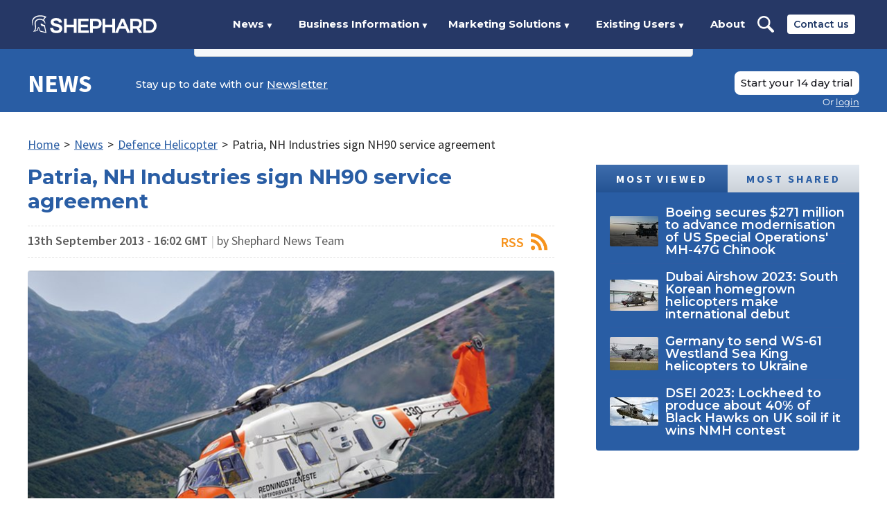

--- FILE ---
content_type: text/html; charset=utf-8
request_url: https://www.shephardmedia.com/news/defence-helicopter/patria-nh-industries-sign-nh90-service-agreement/
body_size: 29792
content:
<!DOCTYPE html>

<html lang="en">
    <head>
        <meta charset="UTF-8">
        <title>Patria, NH Industries sign NH90 service agreement  | Shephard</title>

        <meta name="viewport" content="width=device-width, initial-scale=1.0">
        
    <meta name="twitter:card" content="summary_large_image" />
<meta name="twitter:site" content="@ShephardNews" />
<meta name="twitter:creator" content="@ShephardNews" />
<meta name="twitter:title" content="Patria, NH Industries sign NH90 service agreement " />
<meta name="twitter:description" content="Patria will act as an NH Industries (NHI) authorised service centre in Finland, Sweden and Norway for the Nordic NH90 helicopter. The two companies announced …" />

    <meta name="twitter:image" content="https://www.shephardmedia.com/media/cache/images/images/article/Norveg-nez/be65aad0fc0f1e082025eab47aed298f.JPG" />
    


        
    <meta name="description" content="Patria will act as an NH Industries (NHI) authorised service centre in Finland, Sweden and Norway for the Nordic NH90 helicopter. The two companies announced …"/>


<meta property="og:image" content="/media/cache/images/images/article/Norveg-nez/be65aad0fc0f1e082025eab47aed298f.JPG" />


        
    

<script type="application/ld+json">
{
    "@context": "https://schema.org",
    "@type": "Article",
    "mainEntityOfPage": {
        "@type": "WebPage",
        "@id": "https://www.shephardmedia.com/news/defence-helicopter/patria-nh-industries-sign-nh90-service-agreement/"
    },
    "isAccessibleForFree": "False",
    "hasPart": {
        "@type": "WebPageElement",
        "isAccessibleForFree": "False",
        "cssSelector": ".paywall-content"
    },
    "headline": "Patria, NH Industries sign NH90 service agreement ",
    "description": "",
    "image": "/media/cache/images/images/article/Norveg-nez/be65aad0fc0f1e082025eab47aed298f.JPG",
    "datePublished": "2013-09-13T16:02:06+01:00",
    "dateModified": "2026-01-17T15:09:04.964846+00:00",
    "author": {
        "@type": "Person",
        "name": "Shephard News Team"
    },
    "publisher": {
        "@type": "Organization",
        "name": "Shephard Media",
        "logo": {
            "@type": "ImageObject",
            "url": "/static/img/logo-share.0d9372970714.png"
        }
    }
}
</script>


        <link rel="canonical" href="https://www.shephardmedia.com/news/defence-helicopter/patria-nh-industries-sign-nh90-service-agreement/">

        <style>
            ﻿@keyframes back-pulse{50%{background-color:#2b4f87}}/*! normalize.css v5.0.0 | MIT License | github.com/necolas/normalize.css */html{font-family:sans-serif;line-height:1.15;-ms-text-size-adjust:100%;-webkit-text-size-adjust:100%}body{margin:0}article,aside,footer,header,nav,section{display:block}h1{font-size:2em;margin:0.67em 0}figcaption,figure,main{display:block}figure{margin:1em 40px}hr{box-sizing:content-box;height:0;overflow:visible}pre{font-family:monospace, monospace;font-size:1em}a{background-color:transparent;-webkit-text-decoration-skip:objects}a:active,a:hover{outline-width:0}abbr[title]{border-bottom:none;text-decoration:underline;text-decoration:underline dotted}b,strong{font-weight:inherit}b,strong{font-weight:bolder}code,kbd,samp{font-family:monospace, monospace;font-size:1em}dfn{font-style:italic}mark{background-color:#ff0;color:#000}small{font-size:80%}sub,sup{font-size:75%;line-height:0;position:relative;vertical-align:baseline}sub{bottom:-0.25em}sup{top:-0.5em}audio,video{display:inline-block}audio:not([controls]){display:none;height:0}img{border-style:none}svg:not(:root){overflow:hidden}button,input,optgroup,select,textarea{font-family:sans-serif;font-size:100%;line-height:1.15;margin:0}button,input{overflow:visible}button,select{text-transform:none}button,html [type="button"],[type="reset"],[type="submit"]{-webkit-appearance:button}button::-moz-focus-inner,[type="button"]::-moz-focus-inner,[type="reset"]::-moz-focus-inner,[type="submit"]::-moz-focus-inner{border-style:none;padding:0}button:-moz-focusring,[type="button"]:-moz-focusring,[type="reset"]:-moz-focusring,[type="submit"]:-moz-focusring{outline:1px dotted ButtonText}fieldset{border:1px solid #c0c0c0;margin:0 2px;padding:0.35em 0.625em 0.75em}legend{box-sizing:border-box;color:inherit;display:table;max-width:100%;padding:0;white-space:normal}progress{display:inline-block;vertical-align:baseline}textarea{overflow:auto}[type="checkbox"],[type="radio"]{box-sizing:border-box;padding:0}[type="number"]::-webkit-inner-spin-button,[type="number"]::-webkit-outer-spin-button{height:auto}[type="search"]{-webkit-appearance:textfield;outline-offset:-2px}[type="search"]::-webkit-search-cancel-button,[type="search"]::-webkit-search-decoration{-webkit-appearance:none}::-webkit-file-upload-button{-webkit-appearance:button;font:inherit}details,menu{display:block}summary{display:list-item}canvas{display:inline-block}template{display:none}[hidden]{display:none}*{box-sizing:border-box}body{height:100%}img{max-width:100%}iframe{border:0;display:block}h1,h2,h3,h4,h5,h6,ul,ol,dl,blockquote,p,address,hr,table,fieldset,figure,pre{font-size:1rem;margin:0;padding-bottom:1rem}h1:last-child,h2:last-child,h3:last-child,h4:last-child,h5:last-child,h6:last-child,ul:last-child,ol:last-child,dl:last-child,blockquote:last-child,p:last-child,address:last-child,hr:last-child,table:last-child,fieldset:last-child,figure:last-child,pre:last-child{padding-bottom:0}ul,ol,dd{margin:0;padding-left:1rem}ul li,ol li,dd li{font-size:1rem}html{font-size:18px}body{-moz-osx-font-smoothing:grayscale;-webkit-font-smoothing:antialiased;color:#262626;font-family:"Source Sans Pro",Helvetica,Arial,sans-serif;line-height:1.277}input,select,textarea,button{font:inherit;outline:none}h1,h2,h3,h4,h5,h6{clear:both;color:#1e3765;font-family:"Montserrat",Helvetica,Arial,sans-serif;font-weight:700;line-height:1;margin:0;padding:0 0 1rem}h1{font-size:1.666rem}h2{font-size:1.333rem}h3,h4,h5,h6{font-size:1.222rem;font-weight:600}strong{font-weight:700}em{font-style:italic}a{color:inherit;outline:none;word-wrap:break-word}dl{padding-top:.555rem}dl dt{font-weight:bold}dl dd{padding:0 0 .555rem}.page{overflow-x:hidden;position:relative;width:100%}.page__content{margin-left:-16.666rem;padding-left:16.666rem;transition:margin-left .5s;width:calc(100% + 16.666rem)}body.open .page__content{margin-left:0}@media screen and (max-width: 875px){.page__content.show-92{background-image:none !important}}@media screen and (max-width: 1024px){.page__content.show-112{background-image:none !important}}.page__content.has-background{background-attachment:fixed;background-position:top center;background-repeat:no-repeat;background-size:100% auto}@media screen and (max-width: 700px){.page__content.has-background{background-size:100rem auto}}@media screen and (min-width: 940px){.page__content.has-background .rotator{padding-top:1.111rem}}.page__content.has-background .two-column{margin-bottom:1.111rem}.page__content.has-background .two-column .wrapper{background:#fff;padding-top:1.111rem}.page__pin{bottom:1.111rem;left:1.111rem;position:fixed}.page__pin button{background-color:#d22519;border:0;border-radius:50%;box-shadow:0 4px 12px 4px rgba(0,0,0,0.08);color:#fff;cursor:pointer;height:3.056rem;text-align:center;width:3.056rem}.page__pin button:hover{background-color:#a41d14}.page__pin p{font-size:.667rem;font-weight:500;line-height:.5rem;text-transform:uppercase}.page__pin img{margin-top:0}.wrapper{box-sizing:content-box;margin:0 auto;max-width:66.666rem;padding:0 1rem;position:relative}.wrapper::after{border-spacing:0;clear:both;content:'';display:table}.wrapper--max{max-width:77.777rem}.wrapper--wide{max-width:74.444rem}.wrapper--thin{max-width:54.444rem}.wrapper--no-padding{padding:0}.wrapper--form{max-width:34.722rem}.btn{background-color:red;border:0;border-bottom:0.111rem solid rgba(0,0,0,0.15);border-radius:.111rem;color:#fff;cursor:pointer;display:inline-block;font-size:.777rem;font-weight:600;letter-spacing:.08rem;padding:.388rem .5rem .277rem;text-align:center;text-decoration:none;text-transform:uppercase;vertical-align:middle}.btn--square{border-radius:0 !important}.btn:hover{background-color:#c00}.btn--blue{background-color:#2e5ca3}.btn--blue:hover{background-color:#23467b}.btn--dark-blue{background-color:#0f223f}.btn--dark-blue:hover{background-color:#050c16}.btn--white{background-color:#fff;border:0.111rem solid rgba(0,0,0,0.15);color:#1e3765;padding-bottom:.444rem;padding-top:.444rem}.btn--white:hover{background-color:#f2f2f2}.btn--white.no-border{border:0}.btn--dark-grey{background-color:#595858;border-bottom:0.111rem solid rgba(0,0,0,0.08);color:#fff}.btn--dark-grey:hover{background-color:#4c4b4b}.btn--darker-grey{background-color:#656562;border-bottom:0.111rem solid rgba(0,0,0,0.08);color:#fff}.btn--darker-grey:hover{background-color:#585855}.btn--grey{background-color:#e1e1e1;border-bottom:0.111rem solid rgba(0,0,0,0.08);color:#5d5d5d}.btn--grey:hover{background-color:#d4d4d4}.btn--light-grey{background-color:#f8f8f8;border-bottom:0.111rem solid rgba(0,0,0,0.08);color:#000}.btn--light-grey:hover{background-color:#ebebeb}.btn--yellow{background-color:#ffc500;color:#1e3765}.btn--yellow:hover{background-color:#e6b100}.btn--large{font-size:1.055rem;letter-spacing:.166rem;padding-left:.444rem;padding-right:.444rem}.btn--larger{font-size:1.167rem;padding:1.333rem 2.333rem}.btn--bordered{-webkit-transition:background-color .2s ease-in-out, color, .2s ease-in-out;background-color:transparent;border:0.167rem solid #295da4;color:#295da4;font-family:"Montserrat",Helvetica,Arial,sans-serif;letter-spacing:0;padding:.778rem 1.111rem;transition:background-color .2s ease-in-out, color, .2s ease-in-out}.btn--bordered:hover{background-color:#295da4;color:#fff}.btn--bordered--dark{border-color:#263866;color:#263866}.btn--bordered--dark:hover{background-color:#263866;color:#fff}.btn--bordered--grey{border-color:#262626;color:#262626}.btn--bordered--grey:hover{background-color:#262626;color:#fff}.btn--bordered--white{border-color:#fff;color:#fff}.btn--bordered--white:hover{background-color:#fff;color:#263866}.btn[disabled]{cursor:not-allowed}.btn.back-dashboard{color:#1e3765;float:right;font-family:"Source Sans Pro",Helvetica,Arial,sans-serif;font-size:.944rem;letter-spacing:.055rem;max-width:12.5rem}@media screen and (max-width: 560px){.btn.back-dashboard{display:block;float:none;margin-top:.556rem}}.btn--landing{background-color:#1e3765;border-radius:.444rem;font-family:"Montserrat",Helvetica,Arial,sans-serif;font-weight:500 !important;letter-spacing:0;line-height:1.25;padding-left:1rem;padding-right:1rem;position:relative;text-transform:none}.btn--landing:hover{background-color:#12223e}form::after{border-spacing:0;clear:both;content:'';display:table}form .field{clear:both;padding-bottom:.555rem}form .field::after{border-spacing:0;clear:both;content:'';display:table}form .field:last-child{padding-bottom:0}@media screen and (min-width: 520px){form .field.half{clear:none;float:left;width:calc(50% - .555rem)}form .field.half:nth-child(2n){margin-left:1.1rem}form .field.half:nth-child(2n+1){clear:left}form .field:not(.half)+.half{margin-left:0}form .field.half+*:not(.half):not(.btn){clear:both}}form .field+h1,form .field+h2,form .field+h3{padding-top:1.5rem}form .fields::after{border-spacing:0;clear:both;content:'';display:table}form .fields--card-details .half:first-child{width:calc(100% - 7rem - .555rem)}form .fields--card-details .half:nth-child(2){margin-left:.555rem;width:7rem}form .fields+h1,form .fields+h2,form .fields+h3{padding-top:1.5rem}form label{color:#1e3765;display:block;font-size:.888rem;font-weight:600;letter-spacing:.055rem;padding-bottom:.555rem;text-transform:uppercase}form label.checkbox,form label.radio{position:relative}form label.checkbox input[type='checkbox'],form label.checkbox input[type='radio'],form label.radio input[type='checkbox'],form label.radio input[type='radio']{left:0;position:absolute;top:0;visibility:hidden}form label.checkbox input+span,form label.radio input+span{background-position:left center;background-repeat:no-repeat;background-size:1.111rem auto}form label.checkbox input[type='checkbox']+span,form label.radio input[type='checkbox']+span{background-image:url("../../img/checkbox.png")}form label.checkbox input[type='checkbox']:checked+span,form label.radio input[type='checkbox']:checked+span{background-image:url("../../img/checkbox-checked.png")}form label.checkbox input[type='radio']+span,form label.radio input[type='radio']+span{background-image:url("../../img/radio.png")}form label.checkbox input[type='radio']:checked+span,form label.radio input[type='radio']:checked+span{background-image:url("../../img/radio-checked.png")}form label.checkbox span,form label.radio span{display:inline-block;padding-left:1.944rem;vertical-align:middle}form input,form select,form textarea{background-clip:padding-box;background-color:#f8f8f8;border:0.055rem solid #979797;border-radius:.111rem;color:#262626;display:block;font-size:.888rem;font-weight:400;height:2.222rem;line-height:2.222rem;padding:0 .833rem;width:100%}form input::-webkit-input-placeholder,form select::-webkit-input-placeholder,form textarea::-webkit-input-placeholder{color:#d1d1d1;font-weight:600;opacity:1}form input::-moz-placeholder,form select::-moz-placeholder,form textarea::-moz-placeholder{color:#d1d1d1;font-weight:600;opacity:1}form input:-moz-placeholder,form select:-moz-placeholder,form textarea:-moz-placeholder{color:#d1d1d1;font-weight:600;opacity:1}form input:-ms-input-placeholder,form select:-ms-input-placeholder,form textarea:-ms-input-placeholder{color:#d1d1d1;font-weight:600;opacity:1}form input[type='checkbox'],form input[type='radio'],form select[type='checkbox'],form select[type='radio'],form textarea[type='checkbox'],form textarea[type='radio']{height:auto;width:auto}form select{-moz-appearance:none;-webkit-appearance:none;appearance:none;background-image:url("../../img/select-arrow-small.png");background-position:right .555rem center;background-repeat:no-repeat;background-size:.777rem;padding:0 1.5rem 0 .555rem}form select::-ms-expand{display:none}form textarea{height:11.15395rem}form ul{list-style:none;padding-left:0}form ul li{line-height:1.111rem;padding-bottom:.555rem}form ul li label{position:relative}form ul li label input[type='checkbox'],form ul li label input[type='radio']{left:0;position:absolute;top:0;visibility:hidden}form ul li label input+span{background-position:left center;background-repeat:no-repeat;background-size:1.111rem auto}form ul li label input[type='checkbox']+span{background-image:url("../../img/checkbox.png")}form ul li label input[type='checkbox']:checked+span{background-image:url("../../img/checkbox-checked.png")}form ul li label input[type='radio']+span{background-image:url("../../img/radio.png")}form ul li label input[type='radio']:checked+span{background-image:url("../../img/radio-checked.png")}form ul li label span{display:inline-block;padding-left:1.944rem;vertical-align:middle}form ul.horizontal{font-size:0}@media screen and (min-width: 1024px){form ul.horizontal{padding-right:20%}}form ul.horizontal li{display:inline-block;margin-right:1.111rem;padding-bottom:.666rem;vertical-align:middle}form ul.horizontal li label{color:#262626;font-size:.888rem;font-weight:400;letter-spacing:0;padding:0;text-transform:none;width:9.5rem}form ul.horizontal li label span{padding-left:1.666rem}form .errorlist{list-style:none;padding-left:0;color:#d32419;display:block;padding:.555rem 0}form .errorlist:last-child{padding-bottom:0}form .errorlist li{padding-bottom:0}form .search-field{background-color:#fff;background-image:url("../../img/search-icon-light.png");background-position:.722rem center;background-repeat:no-repeat;background-size:1.111rem;border-color:#e1e1e1;padding-left:2.555rem}form .date-range .fields::after{border-spacing:0;clear:both;content:'';display:table}form .date-range .fields .field{clear:none;float:left;padding:0;width:calc((100% - .555rem) / 2)}form .date-range .fields .field:nth-child(2n+1){clear:left;margin-right:.555rem}form .date-range .fields .field label{color:#262626;font-size:.888rem;font-weight:normal;line-height:1.25;padding:0;text-transform:none}form .date-range .fields .field input{border-color:#e1e1e1}form .date-range .fields+.field{padding-top:.555rem}form .date-range--dark .fields .field input{border-color:#979797}.help-text{color:#979797;display:inline-block;padding-top:.166rem}.accordion.closed .accordion__content{display:none}.sticky-header{position:static}.sticky-header.sticky{left:0;position:fixed;top:0;width:100%;z-index:1100}.breadcrumb{font-size:0;list-style:none;margin-bottom:1rem;padding:0}.breadcrumb li{display:inline-block;font-size:1rem}.breadcrumb li a{color:#295da4;display:inline-block}.breadcrumb li .sep{display:inline-block;padding:0 .333rem}.text-block{margin-bottom:3rem}@media screen and (min-width: 1025px){.text-block .wrapper>p{max-width:80%}}.text-block--small-margin{margin-bottom:1.5rem}.text-block a{font-weight:600}.text-block a[target='_blank']::after{background-image:url("../../../static/img/arrow-up-right-from-square-solid.svg");background-position:center right;background-repeat:no-repeat;background-size:.6em;content:'';display:inline;padding-right:.8em}.text-block p{font-size:1.167rem;line-height:1.5;padding-bottom:.889rem}.text-block p.intro{padding-bottom:1rem}.text-block p+ul{margin-top:.555rem}.text-block p:last-child{padding-bottom:0}.text-block h1,.text-block h2,.text-block h3{border-bottom:0.055rem solid #e1e1e1;margin:0 0 .555rem;padding:1.111rem 0 .555rem}.text-block h1:first-child,.text-block h2:first-child,.text-block h3:first-child{padding-top:0}.text-block h1{margin-bottom:1.111rem}.text-block h4,.text-block h5,.text-block h6{padding:1rem 0 .555rem}.text-block h4:first-child,.text-block h5:first-child,.text-block h6:first-child{padding-top:0}.text-block ul{list-style:none;padding-left:0}.text-block ul li{line-height:1;padding:0 0 .555rem 1.333rem;position:relative}.text-block ul li::before{content:"•";display:block;position:absolute;font-size:.9rem;left:0;top:0}.text-block ul li:last-child{padding-bottom:0}.text-block *+blockquote{margin-top:1.388rem}.text-block--error .wrapper h1{border:0;font-size:14rem;margin-bottom:0;text-align:center}@media screen and (max-width: 540px){.text-block--error .wrapper h1{font-size:8rem}}.text-block--error .wrapper p{margin:0 auto;max-width:33rem;text-align:center}.text-block--summary{color:#1e3765;font-size:1.278rem;font-weight:bold;line-height:1.487;margin-bottom:1rem}.text-block figure{padding:1rem 0 1.555rem}.text-block figure img{display:block}.related-heading{color:#1f4a8d;font-family:"Source Sans Pro",Helvetica,Arial,sans-serif;font-size:1.167rem;font-weight:700;text-transform:uppercase}.related-link{color:#4f81bd}.landing-page__wrapper{box-sizing:content-box;margin:0 auto;max-width:66.666rem;padding:0 1rem;position:relative}.landing-page__wrapper::after{border-spacing:0;clear:both;content:'';display:table}.landing-page__wrapper--wide{max-width:74.444rem}.landing-page__wrapper--med{max-width:51.111rem}.landing-page__wrapper--thin{max-width:36.111rem}.studio-header{color:#fff;margin-bottom:2.778rem;padding:0}.studio-header::after{border-spacing:0;clear:both;content:'';display:table}.studio-header header{background:#0b0d17;font-size:0;padding:.889rem 0}@media screen and (min-width: 1025px){.studio-header header{padding:1.777rem 0}}.studio-header header .logo{display:block;float:left;font-size:1rem;height:1.556rem;margin:.222rem 0;width:8rem}.studio-header header .links{display:none}.studio-header header .links::after{border-spacing:0;clear:both;content:'';display:table}@media screen and (min-width: 1025px){.studio-header header .links{clear:none;display:block;float:left;margin-left:4.5rem;padding-top:0;width:calc(100% - 10rem - 4.5rem)}}@media screen and (min-width: 1100px){.studio-header header .links{margin-left:5.444rem;width:calc(100% - 10rem - 5.444rem)}}.studio-header header .links .btn{border-radius:.444rem;color:#18191f;display:block;float:right;font-family:"Montserrat",Helvetica,Arial,sans-serif;font-size:.833rem;font-weight:500;letter-spacing:0;line-height:1.25;padding-left:1rem;padding-right:1rem;position:relative;text-transform:none}.studio-header header nav{display:block;float:left;font-size:0;margin-bottom:0}.studio-header header nav::after{border-spacing:0;clear:both;content:'';display:table}.studio-header header nav ul{list-style:none;padding-left:0;font-size:0;padding:.056rem 0}.studio-header header nav ul li{display:inline-block;font-family:"Montserrat",Helvetica,Arial,sans-serif;font-size:.833rem;font-weight:700;padding-right:2rem;position:relative;vertical-align:middle}.studio-header header nav ul li a{border-bottom:.167rem solid transparent;border-top:.167rem solid transparent;display:block;padding:.222rem 0;text-decoration:none}.studio-header header nav ul li a:hover{border-bottom-color:#fff}.studio-header .studio-header__mobile-toggle{background-image:url("../../img/account-nav-arrow.png");background-position:right center;background-repeat:no-repeat;background-size:.556rem auto;cursor:pointer;float:right;font-family:"Montserrat",Helvetica,Arial,sans-serif;font-size:.833rem;font-weight:700;line-height:2rem;padding-right:1.222rem;text-decoration:none}@media screen and (min-width: 1025px){.studio-header .studio-header__mobile-toggle{display:none}}.studio-header .content{background-color:#262626;background-image:url("../../img/landing/studio-hero.jpg");background-position:center;background-repeat:no-repeat;background-size:cover;padding-bottom:3rem;position:relative;text-align:center;text-transform:uppercase}@media screen and (min-width: 1420.002px){.studio-header .content{background-size:contain}}.studio-header .content .landing-page__wrapper{height:65vh}@media screen and (min-width: 1159.992px){.studio-header .content .landing-page__wrapper{height:70vh}}@media screen and (max-width: 995px), (max-height: 679.004px){.studio-header .content .landing-page__wrapper{height:auto}}.studio-header .content .row{font-size:0;padding:2.222rem 0}@media screen and (min-width: 900px){.studio-header .content .row{padding:11rem 0}}.studio-header .content .text{padding-bottom:2rem;text-align:left}@media screen and (min-width: 900px){.studio-header .content .text{display:inline-block;margin-right:4%;padding-bottom:0;vertical-align:middle;width:48%}}.studio-header .content .tagline{color:#fff;display:block;font-family:franklin-gothic-urw,Helvetica,Arial,sans-serif;font-size:2rem;font-weight:500;left:50%;line-height:1.333;margin:0;max-width:44.444rem;padding:3rem 0;position:absolute;text-align:center;text-transform:uppercase;top:50%;transform:translate(-50%, -50%);width:100%}@media screen and (min-width: 1024.002px){.studio-header .content .tagline{padding:0}}@media screen and (min-width: 1200.006px){.studio-header .content .tagline{font-size:2.667rem;line-height:1.5}}@media screen and (max-width: 995px), (max-height: 679.004px){.studio-header .content .tagline{padding-bottom:2rem;position:static;transform:none}}.studio-header .discover-cta{bottom:0;left:50%;padding-top:0;position:absolute;transform:translateX(-50%)}.studio-header .discover-cta a{color:#fff}@media screen and (max-height: 679.004px){.studio-header .discover-cta{display:none}}@media screen and (max-width: 995px), (max-height: 679.004px){.studio-header .discover-cta{position:static;transform:none}}.plus-header{color:#fff}.plus-header::after{border-spacing:0;clear:both;content:'';display:table}.plus-header header{background-color:#b4b4b4;font-size:0;margin-bottom:2rem;padding:1.111rem 0}@media screen and (min-width: 1025px){.plus-header header{padding:1.833rem 0}}.plus-header header+.content{margin-top:-2rem}.plus-header header .logo{display:block;float:left;font-size:1rem;height:.889rem}@media screen and (min-width: 530px){.plus-header header .logo{height:1.556rem}}@media screen and (min-width: 1025px){.plus-header header .logo{margin:.167rem 0}}.plus-header header .logo img{display:block;height:100%}.plus-header header .links{display:none}.plus-header header .links::after{border-spacing:0;clear:both;content:'';display:table}@media screen and (min-width: 1025px){.plus-header header .links{clear:none;display:block;float:left;margin-left:2.333rem;padding-top:0;width:calc(100% - 18.5rem - 2.333rem)}}.plus-header header nav{display:block;float:left;font-size:0;margin-bottom:0}.plus-header header nav::after{border-spacing:0;clear:both;content:'';display:table}.plus-header header nav ul{list-style:none;padding-left:0;font-size:0}.plus-header header nav ul li{color:#505050;display:inline-block;font-family:"Montserrat",Helvetica,Arial,sans-serif;font-size:.833rem;font-weight:700;padding-right:1.5rem;position:relative;vertical-align:middle}.plus-header header nav ul li a{border-bottom:.167rem solid transparent;border-top:.167rem solid transparent;color:#505050 !important;display:block;padding:.222rem 0;text-decoration:none}.plus-header header nav ul li a:hover{border-bottom-color:#505050;text-decoration:none}.plus-header header .login-menu{float:right;margin:0;width:auto}.plus-header header .login-menu .btn{color:#505050;font-weight:500;padding-left:1rem;padding-right:1rem}.plus-header .plus-header__mobile-toggle{background-image:url("../../img/account-nav-arrow.png");background-position:right center;background-repeat:no-repeat;background-size:.556rem auto;cursor:pointer;float:right;font-family:"Montserrat",Helvetica,Arial,sans-serif;font-size:.833rem;font-weight:700;line-height:.889rem;padding-right:1.222rem;text-decoration:none}@media screen and (min-width: 530px){.plus-header .plus-header__mobile-toggle{line-height:1.556rem}}@media screen and (min-width: 1025px){.plus-header .plus-header__mobile-toggle{display:none}}.plus-header .content{background-color:#f8f8f8;background-image:url("../../img/landing/plus-hero.jpg");background-position:center;background-repeat:no-repeat;background-size:cover;height:75vh;padding-bottom:3.5rem;position:relative;text-align:center}@media screen and (max-width: 679.004px), (max-height: 679.004px){.plus-header .content{height:auto;padding-top:2rem}}.plus-header .content .landing-page__wrapper{-webkit-transform:translate(-50%, -50%);left:50%;position:absolute;top:50%;transform:translate(-50%, -50%);width:calc(100% - 2rem)}@media screen and (max-width: 679.004px), (max-height: 679.004px){.plus-header .content .landing-page__wrapper{-webkit-transform:none;position:static;transform:none}}.plus-header .content .row{font-size:0;padding:0 0 5vh}.plus-header .content .text{padding-bottom:2rem;text-align:left}@media screen and (min-width: 900px){.plus-header .content .text{display:inline-block;margin-right:4%;padding-bottom:0;vertical-align:middle;width:48%}}.plus-header .content .tagline{color:#263866;font-family:"Montserrat",Helvetica,Arial,sans-serif;font-size:1.75rem;font-weight:500;line-height:1.333;text-align:left}@media screen and (min-width: 900px){.plus-header .content .tagline{display:inline-block;font-size:2.111rem;margin-right:4%;padding-bottom:0;vertical-align:middle;width:48%}}@media screen and (min-width: 1200.006px){.plus-header .content .tagline{font-size:2.667rem;line-height:1.5;margin-right:12%}}.plus-header .content .subscription-signup--plus{text-align:left}@media screen and (min-width: 900px){.plus-header .content .subscription-signup--plus{display:inline-block;vertical-align:middle;width:48%}}@media screen and (min-width: 1200.006px){.plus-header .content .subscription-signup--plus{width:40%}}.plus-header .content .subscription-signup--plus .bordered{margin:0}.plus-header .content .subscription-signup--plus h2{color:#1e3765;font-size:1.333rem;font-weight:700;line-height:1;text-transform:none}.plus-header .content .subscription-signup--plus p{font-family:"Source Sans Pro",Helvetica,Arial,sans-serif;font-size:1rem;line-height:1.277}.plus-header .content .subscription-signup--plus label{font-family:"Source Sans Pro",Helvetica,Arial,sans-serif;font-size:.888rem;font-weight:600;letter-spacing:.055rem;line-height:1.277;padding-bottom:.555rem}.plus-header .content .subscription-signup--plus input{font-family:"Source Sans Pro",Helvetica,Arial,sans-serif}.plus-header .content .subscription-signup--plus .btn{clear:right;float:right;font-size:.778rem;font-weight:400;letter-spacing:0;line-height:1.573;margin-top:.555rem;min-width:9.44rem;padding-bottom:.388rem;padding-top:.5rem}@media screen and (min-width: 520px){.plus-header .content .subscription-signup--plus .btn{margin-top:calc((1.277 * .888rem) + .5rem)}}.plus-header .discover-cta{padding-top:0}.plus-header .discover-cta a{color:#263866}@media screen and (max-width: 679.004px), (max-height: 679.004px){.plus-header .discover-cta{display:none}}.plus-header--logged-in header{padding:1.333rem 0 1rem}.plus-header--logged-in header .links{clear:both;float:none;margin:0;width:100%}.plus-header--logged-in header .login-menu{position:absolute;right:1rem;top:50%;transform:translateY(-50%)}.news-header{color:#fff}.news-header::after{border-spacing:0;clear:both;content:'';display:table}.news-header header{background-color:#295da4;font-size:0;margin-bottom:2rem;padding:1.055rem 0}@media screen and (min-width: 1025px){.news-header header{padding:1.778rem 0 .389rem}}.news-header header+.content{margin-top:-2rem}.news-header header .btn--grey{color:#295da4}.news-header header .logo{display:block;float:left;font-family:"Source Sans Pro",Helvetica,Arial,sans-serif;font-size:2rem;font-weight:700;line-height:1;margin:0;text-decoration:none;text-transform:uppercase;width:6.167rem}.news-header header .logo img{display:block;width:100%}.news-header header .links{display:none}.news-header header .links::after{border-spacing:0;clear:both;content:'';display:table}@media screen and (min-width: 1025px){.news-header header .links{clear:none;display:block;float:left;margin-left:2.5rem;padding-top:0;width:calc(100% - 6.167rem - 2.5rem)}}.news-header header nav{clear:none;display:block;float:left;font-size:0;margin-bottom:0;padding-bottom:1.222rem}.news-header header nav::after{border-spacing:0;clear:both;content:'';display:table}.news-header header nav ul{list-style:none;padding-left:0;font-size:0;padding:.194rem 0}.news-header header nav ul li{display:inline-block;font-family:"Montserrat",Helvetica,Arial,sans-serif;font-size:.833rem;font-weight:500;padding-right:1rem;position:relative;vertical-align:middle}.news-header header nav ul li a{display:block;padding:.389rem 0;text-decoration:none}.news-header header nav ul li a:hover{color:#b3c8f3}.news-header header .newsletter{color:#fff;float:left;font-family:"Montserrat",Helvetica,Arial,sans-serif;font-size:.833rem;font-weight:500;margin:0;padding:.5rem 0 0}.news-header header .newsletter a{text-decoration:underline}.news-header header .login-menu{float:right;margin-left:1.222rem}.news-header header .login-menu p{color:#fff}@media screen and (min-width: 1025px){.news-header--logged-in header{padding:1.778rem 0}}.news-header .news-header__mobile-links{float:right}@media screen and (min-width: 1025px){.news-header .news-header__mobile-links{display:none}}.news-header .news-header__mobile-search{background-image:url("../../img/landing/search.svg");background-position:center center;background-repeat:no-repeat;background-size:contain;cursor:pointer;display:block;float:left;height:1.667rem;margin-right:1.222rem;width:1.667rem}.news-header .news-header__mobile-toggle{background-image:url("../../img/account-nav-arrow.png");background-position:right center;background-repeat:no-repeat;background-size:.556rem auto;cursor:pointer;float:left;font-family:"Montserrat",Helvetica,Arial,sans-serif;font-size:.833rem;font-weight:700;line-height:1.667rem;padding-right:1.222rem;text-decoration:none}.news-header .mobile-search-form{background:#e1e1e1;box-shadow:0 0.222rem 0.222rem rgba(0,0,0,0.25);clear:both;display:none;margin:1.055rem 0 -1.055rem}.news-header .mobile-search-form::after{border-spacing:0;clear:both;content:'';display:table}@media screen and (min-width: 1025px){.news-header .mobile-search-form{display:none !important}}.news-header .mobile-search-form input{background:transparent;border:0;color:#263866;float:left;font-family:"Montserrat",Helvetica,Arial,sans-serif;font-size:.833rem;font-weight:700;height:2.778rem;line-height:2.778rem;width:calc(100% - 6.667rem)}.news-header .mobile-search-form button{background:#263866;border:0;color:#fff;cursor:pointer;float:right;font-family:"Montserrat",Helvetica,Arial,sans-serif;font-size:.833rem;font-weight:700;height:2.778rem;line-height:2.778rem;text-align:center;width:6.667rem}.news-header .content{background-color:#fff;color:#191919;text-align:center}.news-header .content .row{font-size:0;padding:3rem 0}@media screen and (min-width: 900px){.news-header .content .row{padding:8rem 0 6.5rem}}.news-header .content .text{padding-bottom:2rem;text-align:left}@media screen and (min-width: 900px){.news-header .content .text{display:inline-block;margin-right:4%;padding-bottom:0;vertical-align:middle;width:56%}}.news-header .content .text p{font-weight:400}.news-header .content .text li{color:#295da4;font-weight:400}.news-header .content .tagline{color:#595858;font-size:2rem;font-weight:500;line-height:1.25;text-align:left;text-transform:uppercase}@media screen and (min-width: 900px){.news-header .content .tagline{display:inline-block;margin-right:4%;padding-bottom:0;vertical-align:middle;width:48%}}@media screen and (min-width: 1200.006px){.news-header .content .tagline{font-size:2.667rem;line-height:1.5;margin-right:12%}}.news-header .content .subscription-signup--plus{text-align:left}.news-header .content .subscription-signup--plus.float{margin-bottom:2rem}@media screen and (min-width: 900px){.news-header .content .subscription-signup--plus{display:inline-block;vertical-align:middle;width:40%}.news-header .content .subscription-signup--plus.float{float:right}}.news-header .content .subscription-signup--plus .bordered{margin:0}.news-header .content .subscription-signup--plus h2{color:#1e3765;font-size:1.333rem;font-weight:700;line-height:1;text-transform:none}.news-header .content .subscription-signup--plus p{font-family:"Source Sans Pro",Helvetica,Arial,sans-serif;font-size:1rem;line-height:1.277}.news-header .content .subscription-signup--plus label{font-family:"Source Sans Pro",Helvetica,Arial,sans-serif;font-size:.888rem;font-weight:600;letter-spacing:.055rem;line-height:1.277;padding-bottom:.555rem}.news-header .content .subscription-signup--plus input{font-family:"Source Sans Pro",Helvetica,Arial,sans-serif}.news-header .content .subscription-signup--plus .btn{clear:right;float:right;font-size:.778rem;font-weight:400;letter-spacing:0;line-height:1.573;margin-top:.555rem;min-width:9.44rem;padding-bottom:.388rem;padding-top:.5rem}@media screen and (min-width: 520px){.news-header .content .subscription-signup--plus .btn{margin-top:calc((1.277 * .888rem) + .5rem)}}.news-header .content .subscription-signup--premium{margin-bottom:2rem;text-align:left}.news-header .content .subscription-signup--premium *{font-family:"Source Sans Pro",Helvetica,Arial,sans-serif}@media screen and (min-width: 900px){.news-header .content .subscription-signup--premium{float:right;width:40%}}.news-header .content .subscription-signup--premium .bordered{margin:0}.news-header .content .subscription-signup--premium h2{color:#1e3765;font-family:"Montserrat",Helvetica,Arial,sans-serif;font-size:1.333rem;font-weight:700;line-height:1;text-transform:none}.news-header .content .subscription-signup--premium p{font-size:.944rem;line-height:1.277;padding-bottom:2rem}.news-header .content .subscription-signup--premium label{color:#1e3765;font-size:.888rem;font-weight:600;letter-spacing:.055rem;line-height:1.277;padding-bottom:.555rem}.news-header .content .subscription-signup--premium .field{padding-bottom:1rem}.news-header .content .subscription-signup--premium .btn{clear:right;float:right;font-size:.944rem;letter-spacing:.055rem;margin-top:.555rem;min-width:9.44rem;padding-bottom:.388rem;padding-top:.5rem}.news-header .login-menu{width:10rem}.social-links{list-style:none;padding-left:0;display:inline-block;font-size:0;padding:0 0 0 .833rem;vertical-align:middle}.social-links li{display:inline-block;font-size:1rem;margin-left:.833rem;vertical-align:middle}.social-links li:first-child{margin-left:0}.social-links li a{display:block}.social-links li a img{display:block;height:1.333rem;width:1.333rem}.social-links li a.youtube img{width:1.778rem}.top-menu{background-color:#263866;color:#fff;font-family:"Montserrat",Helvetica,Arial,sans-serif;position:relative;z-index:100}.top-menu .landing-page__wrapper{max-width:66rem}@media screen and (max-width: 1100px){.top-menu .landing-page__wrapper{padding-right:0}}.top-menu+main:not(.no-padding){padding-top:2rem}.top-menu+main:not(.no-padding) .news-header,.top-menu+main:not(.no-padding) .plus-header,.top-menu+main:not(.no-padding) .studio-header{margin-top:-2rem}.top-menu .logo{display:block;float:left;margin:1.222rem 1rem 1.222rem 0}@media screen and (max-width: 380px){.top-menu .logo{margin-right:.5rem}}.top-menu .logo img{display:block;height:1.444rem;width:10rem}.top-menu .top-menu__spacer{background-color:#263866;height:0;left:0;position:absolute;top:3.945rem;width:100%}.top-menu.open .top-menu__spacer{height:11rem}.top-menu.open nav .menu .menu__column>a,.top-menu.open nav .menu .menu__column>span{border-color:#fff}.top-menu.open nav .menu__actions{border-color:#fff}.top-menu nav{float:right;min-height:2.667rem;position:relative;width:calc(100% - 11rem)}@media screen and (max-width: 1100px){.top-menu nav{display:none}}.top-menu nav .search-form-opener{display:block}@media screen and (max-width: 1100px){.top-menu nav .search-form-opener{display:none}}.top-menu nav .menu{float:right;padding:0;position:relative}.top-menu nav .menu::after{border-spacing:0;clear:both;content:'';display:table}.top-menu nav .menu__column{float:left;max-width:12rem}.top-menu nav .menu__column:first-child>a,.top-menu nav .menu__column:first-child .opener{padding-left:0}.top-menu nav .menu__column:first-child .menu__sub ul:first-child{margin-left:-1.667rem;padding-left:1.667rem}.top-menu nav .menu__column:not(:first-child) .menu__sub ul:first-child{border-left:0.055rem solid #fff;margin-left:-1.722rem;padding-left:1.667rem}.top-menu nav .menu__column>a,.top-menu nav .menu__column>span{border-bottom:1px solid transparent;height:3.944rem}.top-menu nav .menu__column a,.top-menu nav .menu__column span{color:#fff;display:block;font-family:"Montserrat",Helvetica,Arial,sans-serif;font-size:.833rem;font-weight:700;line-height:1.889rem;text-decoration:none}html.wf-inactive .top-menu nav .menu__column a,html.wf-inactive .top-menu nav .menu__column span{letter-spacing:-1px}html.wf-loading .top-menu nav .menu__column a,html.wf-loading .top-menu nav .menu__column span{letter-spacing:-1px}html:not(.wf-active) .top-menu nav .menu__column a,html:not(.wf-active) .top-menu nav .menu__column span{letter-spacing:-1px}.top-menu nav .menu__column.hovered>.opener,.top-menu nav .menu__column.hovered>.opener span{color:#95a1cd}.top-menu nav .menu__column>a,.top-menu nav .menu__column .opener{padding:1rem}@media screen and (max-width: 1170px) and (min-width: 1101px){.top-menu nav .menu__column>a,.top-menu nav .menu__column .opener{padding:1rem .5rem}}.top-menu nav .menu__column a:hover{color:#95a1cd}.top-menu nav .menu__column .opener{cursor:pointer;font-size:0;white-space:nowrap}.top-menu nav .menu__column .opener:hover,.top-menu nav .menu__column .opener:hover *{color:#95a1cd}.top-menu nav .menu__column .text{display:inline-block;vertical-align:middle}.top-menu nav .menu__column .arrow{display:inline-block;font-size:.667rem;margin-left:.111rem;padding:0;position:relative;top:.111rem;vertical-align:middle}.top-menu nav .menu__sub{height:0;left:auto;max-height:15rem;overflow:hidden;padding:1rem 0;position:absolute;text-align:left;top:3.945rem;visibility:hidden;z-index:10}.top-menu nav .menu__sub::after{border-spacing:0;clear:both;content:'';display:table}.top-menu nav .menu__sub ul{list-style:none;padding-left:0;float:left}.top-menu nav .menu__sub ul+ul{padding-left:2.5rem}@media screen and (max-width: 1170px) and (min-width: 1101px){.top-menu nav .menu__sub ul+ul{padding-left:1.5rem}}.top-menu nav .menu__sub ul li{padding:0 0 .778rem}.top-menu nav .menu__sub ul li:last-child{padding-bottom:0}.top-menu nav .menu__sub ul.separated{border-left:0.055rem solid #fff;margin-left:2rem;padding-left:2rem}@media screen and (max-width: 1170px) and (min-width: 1101px){.top-menu nav .menu__sub ul.separated{margin-left:1.5rem;padding-left:1.5rem}}.top-menu nav .menu__sub a{font-weight:500;line-height:1.25;padding:0}.top-menu .menu__actions{border-bottom:1px solid transparent;float:right}.top-menu .contact-btn{border-radius:.222rem;float:left;letter-spacing:0;line-height:1rem;margin:1.167rem 0 1.167rem 1rem;padding-bottom:.278rem;padding-top:.278rem;text-transform:none}.top-menu .search-form-opener{display:none;float:left;padding:1.278rem 0}.top-menu .search-form-opener img{display:block;height:1.333rem;width:auto}@media screen and (max-width: 1100px){.top-menu .search-form-opener{display:block;float:right}}.top-menu .search-form{display:none}.top-menu .search-form::after{border-spacing:0;clear:both;content:'';display:table}.top-menu .search-form .landing-page__wrapper{padding:0}.top-menu .search-form input{background-color:#ccc;border:0;border-radius:0;float:right;max-width:25rem;width:calc(100% - 6.667rem)}.top-menu .search-form .btn{background-color:#263866;border-right:1px solid #182441;border-top:1px solid #182441;border-radius:0;float:right;font-weight:500;height:2.222rem;letter-spacing:0;text-transform:none;width:6.667rem}@media screen and (max-width: 1200px){.top-menu .search-form .btn{border-right:0}}.top-menu .menu__mobile-opener{display:none;float:right;padding:1rem;text-decoration:none}.top-menu .menu__mobile-opener img{display:block;margin:.278rem 0;width:2.111rem}@media screen and (max-width: 1100px){.top-menu .menu__mobile-opener{display:block}}.nav-open{height:100vh;overflow:hidden}.mobile-menu{background-color:#263866;color:#fff;font-family:"Montserrat",Helvetica,Arial,sans-serif;font-size:.833rem;height:calc(100% - 3.889rem);overflow:auto;overflow-x:hidden;position:fixed;right:-17rem;text-align:right;top:3.889rem;transition:right .2s ease-in-out;width:17rem;z-index:100}@media screen and (min-width: 1101px){.mobile-menu{display:none}}.mobile-menu a,.mobile-menu span{cursor:pointer;display:inline-block;font-size:.889rem;font-weight:700;line-height:1.25;text-decoration:none;vertical-align:middle}.mobile-menu a:hover,.mobile-menu span:hover{color:#95a1cd}.mobile-menu a .arrow,.mobile-menu span .arrow{font-size:.667rem}.mobile-menu.open{right:0}.mobile-menu .mobile-menu__inner{padding:0 2rem}.mobile-menu .mobile-menu__contact{background:#fff;border-radius:.444rem;color:#18191f;font-weight:500;margin:.5rem 0 0;padding:.556rem 1.333rem}.mobile-menu .mobile-menu__contact:hover{background-color:#f2f2f2;color:#18191f}.mobile-menu .mobile-menu__section{margin:0 0 1rem;text-align:left}.mobile-menu .mobile-menu__section>a,.mobile-menu .mobile-menu__section>.opener{display:block}.mobile-menu .mobile-menu__section .opener{padding-bottom:.556rem}.mobile-menu .mobile-menu__section .opener.open .arrow{transform:rotate(180deg)}.mobile-menu .mobile-menu__section:first-of-type{border-top:1px solid #fff;margin-top:.5rem;padding-top:1rem}.mobile-menu .mobile-menu__sub,.mobile-menu .mobile-menu__sub ul{list-style:none;padding-left:0}.mobile-menu .mobile-menu__sub li{padding-bottom:.556rem}.mobile-menu .mobile-menu__sub li a,.mobile-menu .mobile-menu__sub li span{font-weight:500}.mobile-menu .mobile-menu__sub .separated{border-top:0.055rem solid #fff;margin-top:-.556rem;padding-top:1rem}.mobile-menu .menu__mobile-opener{margin-right:1rem;padding:1rem}.mobile-menu .menu__mobile-opener img{display:block;margin:.278rem 0}.mobile-menu .social-links{padding:1rem 0;text-align:left;width:100%}.login-menu{position:relative;width:7.111rem}.login-menu .btn{border-radius:.444rem;color:#18191f;display:block;font-family:"Montserrat",Helvetica,Arial,sans-serif;font-size:.833rem;font-weight:500;letter-spacing:0;line-height:1.25;margin-bottom:.111rem;position:relative;text-transform:none}.login-menu p{font-family:"Montserrat",Helvetica,Arial,sans-serif;font-size:.722rem;font-weight:400;padding:0;text-align:right}.login-menu.logged-in .btn{padding-right:1.222rem}.login-menu.logged-in .btn::after{content:"";display:block;position:absolute;background-image:url("../../img/account-nav-arrow.png");background-position:bottom center;background-repeat:no-repeat;background-size:contain;bottom:.611rem;height:.444rem;right:.444rem;width:.722rem}.login-menu .login-menu__nav{background-color:#f8f8f8;border:0.055rem solid #e1e1e1;border-radius:.111rem;display:none;padding:.611rem .611rem 1rem;position:absolute;right:0;top:calc(100% + .167rem);width:9rem;z-index:1}.login-menu .login-menu__nav::before{content:"";display:block;position:absolute;background-image:url("../../img/account-nav-callout-bordered.png");background-position:bottom center;background-repeat:no-repeat;background-size:contain;height:.444rem;right:.333rem;top:-.444rem;width:.833rem}.login-menu .login-menu__nav li{display:block}.login-menu .login-menu__nav li a{border:0;color:#262626;font-size:.777rem;font-weight:400;letter-spacing:0;line-height:1.428;padding:0;text-transform:none}.login-menu.open .login-menu__nav{display:block}.policy-banner{-webkit-transform:translateX(-50%);background:#fff;border:1px solid #dddddc;border-bottom-left-radius:.25rem;border-bottom-right-radius:.25rem;border-top:0;display:none;left:50%;max-width:40rem;opacity:.95;padding:1rem;position:fixed;top:0;transform:translateX(-50%);width:90%;z-index:101}.policy-banner p{float:left;font-family:"Source Sans Pro",Helvetica,Arial,sans-serif;font-size:1rem;font-weight:normal;line-height:1.277;padding-bottom:0;width:calc(100% - 3rem)}.policy-banner__close{display:block;float:right;font-size:2rem;font-weight:300;height:2.5rem;line-height:2.5rem;text-align:center;text-decoration:none;width:2.5rem}html{font-size:18px !important}.product-mobile-nav{height:100%;position:fixed;right:-17rem;top:0}.header-subnav .header-subnav__items{display:none}.image-carousel--blue{background:#485a8c}@media screen and (max-width: 1236px){.image-carousel .wrapper{padding:0}}.image-carousel img{background-color:#d9e4ea;display:block;min-height:22rem;width:100%}@media screen and (max-width: 1236px){.image-carousel img{min-height:9rem}}@media screen and (max-width: 500px){.image-carousel img{min-height:5.5rem}.image-carousel img.image{display:none}}.image-carousel img.mobile-image{display:none;min-height:10rem}@media screen and (max-width: 500px){.image-carousel img.mobile-image.mobile-image{display:block}}.image-carousel .slick-dots{bottom:1rem;list-style:none;margin:0;padding:0;position:absolute;text-align:center;width:100%}.image-carousel .slick-dots li{cursor:pointer;display:inline-block;height:1rem;margin:0 .333rem;padding:0;position:relative;width:1rem}.image-carousel .slick-dots li button{background:#263866;background-clip:padding-box;border:1px solid #fff;border-radius:50%;color:transparent;cursor:pointer;display:block;font-size:0;height:1rem;line-height:0;opacity:.25;outline:none;padding:0;width:1rem}.image-carousel .slick-dots li.slick-active button{opacity:.75}.content-cards{background-color:#263866;display:block}.content-cards .wrapper--thin{max-width:calc($wrapper-width--thin + .833rem)}.content-cards__container{display:-webkit-box;display:-moz-box;display:-webkit-flex;display:-ms-flexbox;display:flex;-webkit-flex-wrap:wrap;-ms-flex-wrap:wrap;flex-wrap:wrap}@media screen and (min-width: 1100px){.content-cards__container{width:100%}}@media screen and (min-width: 1441px){.content-cards__container{margin:auto;max-width:80rem}}.content-cards__card{-webkit-box:1;-moz-box:1;-webkit-flex:1 1 calc(25% - .833rem);-ms-flex:1 1 calc(25% - .833rem);flex:1 1 calc(25% - .833rem);margin:0;padding:3rem}.content-cards__card .img-flex{display:flex;padding-bottom:1.25rem}.content-cards__card .img-flex img{height:100%;margin-right:.5rem;max-width:inherit;width:auto}.content-cards__card .img-flex span{flex-basis:66.66%;padding-left:10px}.content-cards__card .arrow{height:2rem;margin-left:.5rem;position:relative;top:.6rem}@media screen and (max-width: 768px){.content-cards__card{margin:0;padding:2rem}}@media screen and (min-width: 768px){.content-cards__card.wide{-webkit-box:1;-moz-box:1;-webkit-flex:1 1 100%;-ms-flex:1 1 100%;flex:1 1 100%;text-align:left}.content-cards__card.wide p{display:-webkit-box;display:-moz-box;display:-webkit-flex;display:-ms-flexbox;display:flex;-webkit-box-pack:justify;-moz-box-pack:justify;-ms-flex-pack:justify;-webkit-justify-content:space-between;justify-content:space-between}.content-cards__card.wide p span{-webkit-box:0;-moz-box:0;-webkit-flex:0 0 48%;-ms-flex:0 0 48%;flex:0 0 48%}.content-cards__card.wide p span.large{padding:0}}.content-cards__card:not(.wide) span{display:block}.content-cards__card span.large{font-family:"Montserrat",Helvetica,Arial,sans-serif;font-size:1.25rem;font-weight:600;text-transform:uppercase}@media screen and (max-width: 768px){.content-cards__card span.large{display:block;font-size:1.25rem;line-height:1;padding-bottom:1rem}}.content-cards__card .source{display:block;font-size:.762rem;padding:0;text-align:right}.content-cards__card a{margin-top:5rem;text-decoration:none;text-transform:uppercase}.content-cards__card a:hover{border-bottom:1px solid #fff;padding-bottom:.4rem}.content-cards__card.has-source{padding-bottom:.417rem}.card-1{background-color:#b8b4b4}.card-1 span,.card-1 a,.card-1 i{color:#000}.card-1 a:hover{border-bottom:1px solid #000;padding-bottom:.6rem}.card-2{background-color:#000}.card-2 span,.card-2 a,.card-2 i{color:#fff}.card-3{background-color:#84a4ec;color:#fff}.card-4{background-color:#2b5da4;color:#fff}

/*# sourceMappingURL=critical.css.map */
        </style>

        <link rel="stylesheet" href="/static/dist/css/main.ed14de66fa47.css" media="print" onload="this.media='all'; this.onload=null;">
        <noscript><link rel="stylesheet" href="/static/dist/css/main.ed14de66fa47.css" media="all"></noscript>
        <script src="https://cdn.jsdelivr.net/npm/vue@2.6.14"></script>

        <script async="async" src="https://www.googletagservices.com/tag/js/gpt.js"></script>
        <script>
            var googletag = googletag || {};
            googletag.cmd = googletag.cmd || [];

            (function() {
                var sizes = {
                    small: [[320, 50], [320, 75], [320, 100]],
                    medium: [[728, 90], [728, 170], [728, 180]],
                    large: [[980, 90], [970, 90], [980, 230], [970, 250]],
                    mpu: [[300, 250], [300, 600]]
                };
                var horizontal = [sizes.large, sizes.medium, sizes.small];
                var verticle = sizes.mpu;

                googletag.cmd.push(function () {
                    var mapping = googletag.sizeMapping().addSize([980, 0], sizes['large']).addSize([730, 0], sizes['medium']).addSize([0, 0], sizes['small']).build();

                    
    
                    
    googletag.defineSlot('/3379946/DefenceHelicopter_Top_728x90', horizontal, 'DefenceHelicopter_Top_728x90').defineSizeMapping(mapping).setCollapseEmptyDiv(true).addService(googletag.pubads());

    googletag.defineSlot('/3379946/DefenceHelicopter_Top_2_728x90', horizontal, 'DefenceHelicopter_Top_2_728x90').defineSizeMapping(mapping).setCollapseEmptyDiv(true).addService(googletag.pubads());

    googletag.defineSlot('/3379946/DefenceHelicopter_Top_3_728x90', horizontal, 'DefenceHelicopter_Top_3_728x90').defineSizeMapping(mapping).setCollapseEmptyDiv(true).addService(googletag.pubads());

    var slot_DefenceHelicopter_Box_300x250 = googletag.defineSlot('/3379946/DefenceHelicopter_Box_300x250', verticle, 'DefenceHelicopter_Box_300x250').setCollapseEmptyDiv(true).addService(googletag.pubads());

googletag.pubads().addEventListener('slotRenderEnded', function(event) {
    if (event.slot === slot_DefenceHelicopter_Box_300x250) {
        if (event.isEmpty) {
            document.getElementById('DefenceHelicopter_Box_300x250').parentElement.style.display = 'none';
        }
    }
});

    var slot_DefenceHelicopter_Box_300x250_Mobile = googletag.defineSlot('/3379946/DefenceHelicopter_Box_300x250_Mobile', verticle, 'DefenceHelicopter_Box_300x250_Mobile').setCollapseEmptyDiv(true).addService(googletag.pubads());

googletag.pubads().addEventListener('slotRenderEnded', function(event) {
    if (event.slot === slot_DefenceHelicopter_Box_300x250_Mobile) {
        if (event.isEmpty) {
            document.getElementById('DefenceHelicopter_Box_300x250_Mobile').parentElement.style.display = 'none';
        }
    }
});

    var slot_DefenceHelicopter_Box_2_300x250 = googletag.defineSlot('/3379946/DefenceHelicopter_Box_2_300x250', verticle, 'DefenceHelicopter_Box_2_300x250').setCollapseEmptyDiv(true).addService(googletag.pubads());

googletag.pubads().addEventListener('slotRenderEnded', function(event) {
    if (event.slot === slot_DefenceHelicopter_Box_2_300x250) {
        if (event.isEmpty) {
            document.getElementById('DefenceHelicopter_Box_2_300x250').parentElement.style.display = 'none';
        }
    }
});



                    googletag.pubads().setSafeFrameConfig({allowPushExpansion: true});
                    googletag.pubads().enableSingleRequest();
                    googletag.pubads().collapseEmptyDivs();
                    googletag.enableServices();
                });
            })();
        </script>
        
        
        
            <!-- Google Tag Manager -->
            <script>
                window.dataLayer = window.dataLayer || [];
                
    var authors = 'Shephard News Team';
    var type = 'News';
    var category = 'Defence Helicopter';
    var publish_date = '13 Sep 2013, 4:02 p.m.';
    dataLayer.push({'authors': authors, 'article_type': type, 'category': category, 'publish_date': publish_date});

            </script>
            <script>(function(w,d,s,l,i){w[l]=w[l]||[];w[l].push({'gtm.start':
            new Date().getTime(),event:'gtm.js'});var f=d.getElementsByTagName(s)[0],
            j=d.createElement(s),dl=l!='dataLayer'?'&l='+l:'';j.async=true;j.src=
            'https://www.googletagmanager.com/gtm.js?id='+i+dl;f.parentNode.insertBefore(j,f);
            })(window,document,'script','dataLayer','GTM-T7LCCNX');</script>
            <!-- End Google Tag Manager -->
        
    </head>

    <body class="no-js  news-landing-page news-landing-page news-detail-page" data-host="shephardmedia.com">
        
            <!-- Google Tag Manager (noscript) -->
            <noscript><iframe src="https://www.googletagmanager.com/ns.html?id=GTM-T7LCCNX"
            height="0" width="0" style="display:none;visibility:hidden"></iframe></noscript>
            <!-- End Google Tag Manager (noscript) -->
        

        
    


        <div class="policy-banner">
            <p>To make this website work, we log user data. By using Shephard's online services, you agree to our <a href="https://www.shephardmedia.com/privacy-policy/">Privacy Policy</a>, including cookie policy.</p>
            <a href="#" class="policy-banner__close">&times;</a>
        </div>

        
            





<header class="top-menu">
    <div class="landing-page__wrapper">
        <a class="logo" href="https://www.shephardmedia.com/" title="Shephard">
            <img src="/static/img/shephard-logo.3bcc8943cb46.svg" alt="Shephard Logo" />
        </a>

        

        <nav class="print-hide">
            <div class="menu__actions">
                <a href="#" class="search-form-opener">
                    <img src="/static/img/search-icon.6b1e33bdf2e4.png" alt="Search">
                </a>

                <a href="https://www.shephardmedia.com/contact/" class="contact-btn btn btn--white no-border">Contact us</a>
            </div>

            <div class="menu">
                <div class="menu__column">
                    <span class="opener"><span class="text">News</span> <span class="arrow">&#9660;</span></span>
                    <div class="menu__sub">
                        <ul>
                            <li><a href="https://www.shephardmedia.com/news/"><strong>All News</strong></a></li>
                            
                                <li><a href="https://www.shephardmedia.com/news/air-warfare/" title="Air Warfare">Air Warfare</a></li>
                                
                            
                                <li><a href="https://www.shephardmedia.com/news/landwarfareintl/" title="Land Warfare">Land Warfare</a></li>
                                
                            
                                <li><a href="https://www.shephardmedia.com/news/naval-warfare/" title="Naval Warfare">Naval Warfare</a></li>
                                
                            
                                <li><a href="https://www.shephardmedia.com/news/training-simulation/" title="Training">Training</a></li>
                                
                                    </ul>
                                    <ul>
                                
                            
                                <li><a href="https://www.shephardmedia.com/news/defence-notes/" title="Defence Notes">Defence Notes</a></li>
                                
                            
                                <li><a href="https://www.shephardmedia.com/news/digital-battlespace/" title="Digital Battlespace">Digital Battlespace</a></li>
                                
                            
                                <li><a href="https://www.shephardmedia.com/news/defence-helicopter/" title="Defence Helicopter">Defence Helicopter</a></li>
                                
                            
                                <li><a href="https://www.shephardmedia.com/news/special-operations/" title="Special Operations">Special Operations</a></li>
                                
                            
                                <li><a href="https://www.shephardmedia.com/news/uv-online/" title="Uncrewed Vehicles">Uncrewed Vehicles</a></li>
                                
                                    </ul>
                                    <ul>
                                
                            
                        </ul>
                        <ul class="separated">
                            <li><a href="https://www.shephardmedia.com/show-news/industry-spotlights/" title="Industry Spotlights">Industry Spotlights</a></li>
                            <li><a href="https://www.shephardmedia.com/show-news/studio/" title="Studio Content">Studio Content</a></li>
                            <li><a href="https://www.shephardmedia.com/news/video/" title="Videos">Videos</a></li>
                            <li><a href="https://www.shephardmedia.com/show-news/weekly-defence-podcast/" title="Podcasts">Podcasts</a></li>
                            <li><a href="https://plus.shephardmedia.com/event-reports/" title="Event Reports">Show News Portals</a></li>
                        </ul>
                    </div>
                </div>
                <div class="menu__column">
                    <span class="opener"><span class="text">Business Information</span> <span class="arrow">&#9660;</span></span>

                    <div class="menu__sub">
                        <ul>
                            <li><a href="https://www.shephardmedia.com/business-information/">All Products</a></li>
                            <li><a href="https://www.shephardmedia.com/business-information/news/">Access Shephard News</a></li>
                            <li><a href="https://www.shephardmedia.com/business-information/defence-insight/">Defence Insight</a></li>
                            <li><a href="https://businessinfo.shephardmedia.com/newsletters" rel="noopener noreferrer">Newsletters</a></li>
                            <li><a href="https://businessinfo.shephardmedia.com/handbooks-gateway" rel="noopener noreferrer">Market Insights</a></li>
                        </ul>
                        <ul>
                            <li><a href="https://marketing.shephardmedia.com/whitepapers" rel="noopener noreferrer">Technology Reports</a></li>
                            <li><a href="https://businessinfo.shephardmedia.com/whitepaper-portal" rel="noopener noreferrer">Industry White Papers</a></li>
                        </ul>
                    </div>
                </div>
                <div class="menu__column">
                    <span class="opener"><span class="text">Marketing Solutions</span> <span class="arrow">&#9660;</span></span>

                    <div class="menu__sub">
                        <ul>
                            <li><a href="https://www.shephardmedia.com/marketing-solutions/">All Solutions</a></li>
                            <li><a href="https://www.shephardmedia.com/marketing-solutions/defence-advertising/">Advertise with us</a></li>
                            <li><a href="https://marketing.shephardmedia.com/creative-studio/">Studio</a></li>
                            <li><a href="https://www.shephardmedia.com/marketing-solutions/creative-studio/projects/">Case Studies</a></li>
                        </ul>
                    </div>
                </div>
                <div class="menu__column">
                    <span class="opener"><span class="text">Existing Users</span> <span class="arrow">&#9660;</span></span>

                    <div class="menu__sub">
                        <ul>
                            <li><a href="https://plus.shephardmedia.com/">Defence Insight Dashboard</a></li>
                            <li><a href="https://subscriptions.shephardmedia.com/">My Subscriptions</a></li>
                            <li><a href="https://subscriptions.shephardmedia.com/account/">Manage Account</a></li>
                        </ul>
                    </div>
                </div>
                <div class="menu__column no-children">
                    <a href="https://www.shephardmedia.com/about/">About</a>
                </div>
            </div>
        </nav>

        <a href="#" class="menu__mobile-opener">
            <img src="/static/img/burger.d73726738d75.png" alt="Open menu">
        </a>

        <a href="#" class="search-form-opener">
            <img src="/static/img/search-icon.6b1e33bdf2e4.png" alt="Search">
        </a>
    </div>

    <form class="search-form" method="GET" action="https://www.shephardmedia.com/search/">
        <div class="landing-page__wrapper">
            <button type="submit" class="btn">Search</button>
            <input type="text" name="q" aria-label="Search" value="">
        </div>
    </form>

    <div class="top-menu__spacer"></div>
</header>


            <main>
                <div class="page__content">
                    
    <section class="news-header sticky-header-container">
        <header class="sticky-header">
            <div class="landing-page__wrapper ">
                <span class="logo">News</span>

                <div class="links">
                    <p class="newsletter">Stay up to date with our <a href="https://www.shephardmedia.com//newsletters/">Newsletter</a></p>

                    


    
        <div class="login-menu">
            <a href="https://www.shephard.projectupdates.co.uk/business-information/news#trial" class="btn btn--white no-border" title="Start a trial subscription">Start your 14 day trial</a>
            <p>Or <a href="https://www.shephardmedia.com/news/login/" title="Login">login</a></p>
        </div>
    


                </div>

                <div class="news-header__mobile-links">
                    <a href="#news-nav" class="news-header__mobile-toggle">Select</a>
                </div>
            </div>

            <form class="mobile-search-form" method="GET" action="https://www.shephardmedia.com/search/">
                <input type="text" name="q" aria-label="Search" value="">
                <button type="submit">Search</button>
            </form>
        </header>

        
    </section>
    <div class=" sticky-header-container">
        
    </div>

    
    


  <div id="article-gate" v-cloak>
    <div 
    v-if="showGate"
    :class="{ 'active': showGate }"
    class="article-gate-wrapper"
    @scroll="handleScroll">
        <div class="css-116kxa6">
            <div
            data-testid="gateway-content"
            id="gateway-content"
            aria-hidden="true"
            class="article-gateway-main"
            >
            <div class="article-gateway-inner">
                <div class="article-container-inner">
                <div>
                    <div style="display: block">
                    <div style="min-height: 330px">
                        <div id="lire-ui-899893" class="undefined">
                        <div class="article-gate-form-body">
                            <div class="">
                            <div
                                class="article-gate-form"
                            >
                                <div class="article-gate-form-inner">
                                    <div class="">
                                        <h2 v-if="step !== 6" class="gate-title" style="margin-bottom: 10px;">Create a free starter account, or log in.</h2>
                                        <p style="font-weight: 500;" v-if="step !== 6" class="gate-subtitle">
                                          Get access to four free articles per month, as well as our Decisive Edge Newsletters and Daily News Bulletin.
                                        </p>
                                  
                                        <!-- Step 1: Email Input -->
                                        <div v-if="step === 1" class="gate-form">
                                          <div class="form-group">
                                            <label for="email">Email Address</label>
                                            <input
                                              type="email"
                                              id="email"
                                              v-model="email"
                                              @keyup.enter="checkExistingUser"
                                              required
                                            />
                                          </div>
                                          <button
                                            @click="checkExistingUser"
                                            :disabled="!email || isSubmitting || !validateEmail(email)"
                                            class="continue-btn"
                                          >
                                          [[ isSubmitting ? 'Please wait...' : 'Continue' ]]
                                          </button>
                                        </div>
                                  
                                        <!-- Step 2: Password (Existing User) -->
                                        <div v-if="step === 2" class="gate-form">
                                          <div class="form-group">
                                            <label for="password">Password</label>
                                            <input
                                              type="password"
                                              id="password"
                                              v-model="password"
                                              @keyup.enter="handleSubmit"
                                              required
                                            />
                                          </div>
                                          <button
                                            @click="handleSubmit"
                                            :disabled="!password || isSubmitting"
                                            class="continue-btn"
                                          >
                                            [[ isSubmitting ? 'Logging in...' : 'Log in' ]]
                                          </button>
                                          <p style="font-size: 14px; margin-top: 7px;" class="gate-subtitle">
                                            Forgot your password? Reset <a style="color: #263866;" href="https://subscriptions.shephardmedia.com/forgotten-password/" target="_blank">by clicking here</a>
                                          </p>
                                        </div>
                                  
                                        <!-- Step 2: New User Password (New User Create Password) -->
                                        <div v-if="step === 4" class="gate-form">
                                          <div class="form-group">
                                            <label for="new-password">Create a Password</label>
                                            <input
                                              type="password"
                                              id="new-password"
                                              v-model="password"
                                              @keyup.enter="goToStep5"
                                              required
                                            />
                                            <div class="password-requirements">
                                                <div v-for="(req, index) in passwordRequirements" 
                                                     :key="index"
                                                     :class="{ 'requirement-met': req.met }"
                                                     class="requirement">
                                                    <span class="requirement-icon">[[ req.met ? '✓' : '•' ]]</span>
                                                    [[ req.text ]]
                                                </div>
                                            </div>
                                          </div>
                                          
                                          <div class="form-group">
                                            <label for="new-password2">Re-enter Password</label>
                                            <input
                                              type="password"
                                              id="new-password2"
                                              v-model="password2"
                                              :disabled="!showPasswordConfirm"
                                              @keyup.enter="goToStep5"
                                              required
                                            />
                                          </div>
                                          
                                          <div class="error-messages">
                                            <div class="error" v-if="!isPasswordMatch && password2">
                                                Passwords do not match
                                            </div>
                                          </div>
                                          
                                          <button
                                            @click="goToStep5"
                                            :disabled="!password || !passwordValidation.valid || (password2 && !isPasswordMatch) || isSubmitting"
                                            class="continue-btn"
                                          >
                                            [[ isSubmitting ? 'Please wait...' : 'Continue' ]]
                                          </button>
                                        </div>
                                  
                                        <!-- Step 3: User Details (New User) -->
                                        <div v-if="step === 5" class="gate-form">
                                          <div class="form-group">
                                            <label for="firstName">First Name</label>
                                            <input type="text" id="firstName" v-model="firstName" required />
                                          </div>
                                          <div class="form-group">
                                            <label for="lastName">Last Name</label>
                                            <input type="text" id="lastName" v-model="lastName" required />
                                          </div>
                                          <div class="form-group">
                                            <label for="country">Country</label>
                                            <select id="country" v-model="country" required>
                                              <option value="">Select a country</option>
                                              <option v-for="country in countries" :key="country.code" :value="country.code">
                                                [[ country.name ]]
                                              </option>
                                            </select>
                                          </div>
                                          <button
                                            @click="handleSubmit"
                                            :disabled="!isValidForm || isSubmitting"
                                            class="continue-btn"
                                          >
                                            [[ isSubmitting ? 'Please wait...' : 'Create Account' ]]
                                          </button>
                                        </div>
                                  
                                        <div v-if="step === 6" class="gate-form">
                                          <h2 style="font-weight: 600; font-size: 26px;" class="gate-title">Confirm your account</h2>
                                          <p style="font-size: 18px; font-weight: 600;" class="gate-subtitle">
                                            Please enter the four-digit pin below that has been emailed to you.
                                          </p>
                                  
                                          <div class="pin-input-container">
                                            <input
                                              v-for="(digit, index) in 4"
                                              :key="index"
                                              type="text"
                                              maxlength="1"
                                              v-model="pinDigits[index]"
                                              @input="onPinInput($event, index)"
                                              @keydown.delete="onPinDelete($event, index)"
                                              class="pin-input"
                                              :ref="'pinInput' + index"
                                            />
                                          </div>
                                  
                                          <div class="resend-pin">
                                            <span>Didn't receive the pin yet?</span>
                                            <button @click="resendPin" class="resend-btn">
                                              Resend the email
                                            </button>
                                          </div>
                                  
                                          <button
                                            @click="verifyPin"
                                            :disabled="!isPinComplete || isSubmitting"
                                            class="continue-btn"
                                          >
                                            [[ isSubmitting ? 'Confirming...' : 'Confirm' ]]
                                          </button>
                                          <p class="gate-subtitle">This pin expires in 20 minutes.</p>
                                        </div>
                                  
                                        <!-- Error Messages -->
                                        <div v-if="formErrors.length" class="error-messages">
                                          <p v-for="error in formErrors" :key="error" class="error">
                                            [[ error ]]
                                          </p>
                                        </div>
                                  
                                        <div class="gate-footer">
                                          <p style="font-size: 14px;" v-if="step !== 6">
                                            By creating an account, you agree to the
                                            <a href="https://www.shephard.projectupdates.co.uk/terms-and-conditions/" target="_blank">Terms of Service</a> and <a href="https://www.shephard.projectupdates.co.uk/privacy-policy/" target="_blank">Privacy Policy</a>.
                                          </p>
                                          <div class="footer-separator"></div>
                                          <p style="margin-top: 10px;">
                                            Stay informed with Shephard's award-winning journalism. Unlock unlimited access and in-depth analysis with a corporate or individual subscription.</p>
                                          <a href="https://businessinfo.shephardmedia.com/premium-news/" target="_blank" class="subscription-link"> Explore your options here </a>
                                        </div>
                                      </div>
                                </div>
                            </div>
                            </div>
                        </div>
                        </div>
                    </div>
                    </div>
                </div>
                </div>
            </div>
            </div>
        </div>
    </div>
</div>

<input type="hidden" name="csrfmiddlewaretoken" value="gzyaxys8DCcqnvSMY97yAARYOGkHEaqQBdawdc6Dys7fPsykgeIJjiaxgO3JK4E0">
<script src="https://cdn.jsdelivr.net/npm/vue@2.6.14"></script>
<script>
  const articleGate = new Vue({
    delimiters: ["[[", "]]"],
    el: "#article-gate",
    data: {
      step: 1,
      isExistingUser: false,
      email: "",
      password: "",
      password2: "",
      showGate: false,
      formErrors: [],
      isSubmitting: false,
      isVerified: false,
      user: false,
      pinDigits: ["", "", "", "", ""],
      isPinComplete: false,
      firstName: "",
      lastName: "",
      country: "",
      countries: [
        
            
                { code: "AF", name: "AFGHANISTAN" },
            
        
            
                { code: "AX", name: "ALAND ISLANDS" },
            
        
            
                { code: "AL", name: "ALBANIA" },
            
        
            
                { code: "DZ", name: "ALGERIA" },
            
        
            
                { code: "AS", name: "AMERICAN SAMOA" },
            
        
            
                { code: "AD", name: "ANDORRA" },
            
        
            
                { code: "AO", name: "ANGOLA" },
            
        
            
                { code: "AI", name: "ANGUILLA" },
            
        
            
                { code: "AQ", name: "ANTARCTICA" },
            
        
            
                { code: "AG", name: "ANTIGUA AND BARBUDA" },
            
        
            
                { code: "AR", name: "ARGENTINA" },
            
        
            
                { code: "AM", name: "ARMENIA" },
            
        
            
                { code: "AW", name: "ARUBA" },
            
        
            
                { code: "AU", name: "AUSTRALIA" },
            
        
            
                { code: "AT", name: "AUSTRIA" },
            
        
            
                { code: "AZ", name: "AZERBAIJAN" },
            
        
            
                { code: "BS", name: "BAHAMAS" },
            
        
            
                { code: "BH", name: "BAHRAIN" },
            
        
            
                { code: "BD", name: "BANGLADESH" },
            
        
            
                { code: "BB", name: "BARBADOS" },
            
        
            
                { code: "BY", name: "BELARUS" },
            
        
            
                { code: "BE", name: "BELGIUM" },
            
        
            
                { code: "BZ", name: "BELIZE" },
            
        
            
                { code: "BJ", name: "BENIN" },
            
        
            
                { code: "BM", name: "BERMUDA" },
            
        
            
                { code: "BT", name: "BHUTAN" },
            
        
            
                { code: "BO", name: "BOLIVIA" },
            
        
            
                { code: "BQ", name: "BONAIRE" },
            
        
            
                { code: "BA", name: "BOSNIA AND HERZEGOVINA" },
            
        
            
                { code: "BW", name: "BOTSWANA" },
            
        
            
                { code: "BV", name: "BOUVET ISLAND" },
            
        
            
                { code: "BR", name: "BRAZIL" },
            
        
            
                { code: "IO", name: "BRITISH INDIAN OCEAN TERRITORY" },
            
        
            
                { code: "BN", name: "BRUNEI" },
            
        
            
                { code: "BG", name: "BULGARIA" },
            
        
            
                { code: "BF", name: "BURKINA FASO" },
            
        
            
                { code: "BI", name: "BURUNDI" },
            
        
            
                { code: "KH", name: "CAMBODIA" },
            
        
            
                { code: "CM", name: "CAMEROON" },
            
        
            
                { code: "CA", name: "CANADA" },
            
        
            
                { code: "CV", name: "CAPE VERDE" },
            
        
            
                { code: "KY", name: "CAYMAN ISLANDS" },
            
        
            
                { code: "CF", name: "CENTRAL AFRICAN REPUBLIC" },
            
        
            
                { code: "TD", name: "CHAD" },
            
        
            
                { code: "CL", name: "CHILE" },
            
        
            
                { code: "CN", name: "CHINA" },
            
        
            
                { code: "CX", name: "CHRISTMAS ISLAND" },
            
        
            
                { code: "CC", name: "COCOS ISLANDS" },
            
        
            
                { code: "CO", name: "COLOMBIA" },
            
        
            
                { code: "KM", name: "COMOROS" },
            
        
            
                { code: "CG", name: "CONGO" },
            
        
            
                { code: "CD", name: "DEMOCRATIC REPUBLIC OF CONGO" },
            
        
            
                { code: "CK", name: "COOK ISLANDS" },
            
        
            
                { code: "CR", name: "COSTA RICA" },
            
        
            
                { code: "CI", name: "COTE D\u0027IVOIRE" },
            
        
            
                { code: "HR", name: "CROATIA" },
            
        
            
                { code: "CU", name: "CUBA" },
            
        
            
                { code: "CW", name: "CURACAO" },
            
        
            
                { code: "CY", name: "CYPRUS" },
            
        
            
                { code: "CZ", name: "CZECH REPUBLIC" },
            
        
            
                { code: "DK", name: "DENMARK" },
            
        
            
                { code: "DJ", name: "DJIBOUTI" },
            
        
            
                { code: "DM", name: "DOMINICA" },
            
        
            
                { code: "DO", name: "DOMINICAN REPUBLIC" },
            
        
            
                { code: "EC", name: "ECUADOR" },
            
        
            
                { code: "EG", name: "EGYPT" },
            
        
            
                { code: "SV", name: "EL SALVADOR" },
            
        
            
                { code: "GQ", name: "EQUATORIAL GUINEA" },
            
        
            
                { code: "ER", name: "ERITREA" },
            
        
            
                { code: "EE", name: "ESTONIA" },
            
        
            
                { code: "ET", name: "ETHIOPIA" },
            
        
            
                { code: "FK", name: "FALKLAND ISLANDS" },
            
        
            
                { code: "FO", name: "FAROE ISLANDS" },
            
        
            
                { code: "FJ", name: "FIJI" },
            
        
            
                { code: "FI", name: "FINLAND" },
            
        
            
                { code: "FR", name: "FRANCE" },
            
        
            
                { code: "GF", name: "FRENCH GUIANA" },
            
        
            
                { code: "PF", name: "FRENCH POLYNESIA" },
            
        
            
                { code: "TF", name: "FRENCH SOUTHERN TERRITORIES" },
            
        
            
                { code: "GA", name: "GABON" },
            
        
            
                { code: "GM", name: "GAMBIA" },
            
        
            
                { code: "GE", name: "GEORGIA" },
            
        
            
                { code: "DE", name: "GERMANY" },
            
        
            
                { code: "GH", name: "GHANA" },
            
        
            
                { code: "GI", name: "GIBRALTAR" },
            
        
            
                { code: "GR", name: "GREECE" },
            
        
            
                { code: "GL", name: "GREENLAND" },
            
        
            
                { code: "GD", name: "GRENADA" },
            
        
            
                { code: "GP", name: "GUADELOUPE" },
            
        
            
                { code: "GU", name: "GUAM" },
            
        
            
                { code: "GT", name: "GUATEMALA" },
            
        
            
                { code: "GG", name: "GUERNSEY" },
            
        
            
                { code: "GN", name: "GUINEA" },
            
        
            
                { code: "GW", name: "GUINEA\u002DBISSAU" },
            
        
            
                { code: "GY", name: "GUYANA" },
            
        
            
                { code: "HT", name: "HAITI" },
            
        
            
                { code: "HM", name: "HEARD ISLAND AND MCDONALD ISLANDS" },
            
        
            
                { code: "HN", name: "HONDURAS" },
            
        
            
                { code: "HK", name: "HONG KONG" },
            
        
            
                { code: "HU", name: "HUNGARY" },
            
        
            
                { code: "IS", name: "ICELAND" },
            
        
            
                { code: "IN", name: "INDIA" },
            
        
            
                { code: "ID", name: "INDONESIA" },
            
        
            
                { code: "IR", name: "IRAN" },
            
        
            
                { code: "IQ", name: "IRAQ" },
            
        
            
                { code: "IE", name: "IRELAND" },
            
        
            
                { code: "IM", name: "ISLE OF MAN" },
            
        
            
                { code: "IL", name: "ISRAEL" },
            
        
            
                { code: "IT", name: "ITALY" },
            
        
            
                { code: "JM", name: "JAMAICA" },
            
        
            
                { code: "JP", name: "JAPAN" },
            
        
            
                { code: "JE", name: "JERSEY" },
            
        
            
                { code: "JO", name: "JORDAN" },
            
        
            
                { code: "KZ", name: "KAZAKHSTAN" },
            
        
            
                { code: "KE", name: "KENYA" },
            
        
            
                { code: "KI", name: "KIRIBATI" },
            
        
            
                { code: "KP", name: "NORTH KOREA" },
            
        
            
                { code: "KR", name: "SOUTH KOREA" },
            
        
            
                { code: "KW", name: "KUWAIT" },
            
        
            
                { code: "KG", name: "KYRGYZSTAN" },
            
        
            
                { code: "LA", name: "LAOS" },
            
        
            
                { code: "LV", name: "LATVIA" },
            
        
            
                { code: "LB", name: "LEBANON" },
            
        
            
                { code: "LS", name: "LESOTHO" },
            
        
            
                { code: "LR", name: "LIBERIA" },
            
        
            
                { code: "LY", name: "LIBYA" },
            
        
            
                { code: "LI", name: "LIECHTENSTEIN" },
            
        
            
                { code: "LT", name: "LITHUANIA" },
            
        
            
                { code: "LU", name: "LUXEMBOURG" },
            
        
            
                { code: "MO", name: "MACAO" },
            
        
            
                { code: "MK", name: "MACEDONIA" },
            
        
            
                { code: "MG", name: "MADAGASCAR" },
            
        
            
                { code: "MW", name: "MALAWI" },
            
        
            
                { code: "MY", name: "MALAYSIA" },
            
        
            
                { code: "MV", name: "MALDIVES" },
            
        
            
                { code: "ML", name: "MALI" },
            
        
            
                { code: "MT", name: "MALTA" },
            
        
            
                { code: "MH", name: "MARSHALL ISLANDS" },
            
        
            
                { code: "MQ", name: "MARTINIQUE" },
            
        
            
                { code: "MR", name: "MAURITANIA" },
            
        
            
                { code: "MU", name: "MAURITIUS" },
            
        
            
                { code: "YT", name: "MAYOTTE" },
            
        
            
                { code: "MX", name: "MEXICO" },
            
        
            
                { code: "FM", name: "MICRONESIA" },
            
        
            
                { code: "MD", name: "MOLDOVA" },
            
        
            
                { code: "MC", name: "MONACO" },
            
        
            
                { code: "MN", name: "MONGOLIA" },
            
        
            
                { code: "ME", name: "MONTENEGRO" },
            
        
            
                { code: "MS", name: "MONTSERRAT" },
            
        
            
                { code: "MA", name: "MOROCCO" },
            
        
            
                { code: "MZ", name: "MOZAMBIQUE" },
            
        
            
                { code: "MM", name: "MYANMAR" },
            
        
            
                { code: "NA", name: "NAMIBIA" },
            
        
            
                { code: "NR", name: "NAURU" },
            
        
            
                { code: "NP", name: "NEPAL" },
            
        
            
                { code: "NL", name: "NETHERLANDS" },
            
        
            
                { code: "NC", name: "NEW CALEDONIA" },
            
        
            
                { code: "NZ", name: "NEW ZEALAND" },
            
        
            
                { code: "NI", name: "NICARAGUA" },
            
        
            
                { code: "NE", name: "NIGER" },
            
        
            
                { code: "NG", name: "NIGERIA" },
            
        
            
                { code: "NU", name: "NIUE" },
            
        
            
                { code: "NF", name: "NORFOLK ISLAND" },
            
        
            
                { code: "MP", name: "NORTHERN MARIANA ISLANDS" },
            
        
            
                { code: "NO", name: "NORWAY" },
            
        
            
                { code: "OM", name: "OMAN" },
            
        
            
                { code: "PK", name: "PAKISTAN" },
            
        
            
                { code: "PW", name: "PALAU" },
            
        
            
                { code: "PS", name: "PALESTINE" },
            
        
            
                { code: "PA", name: "PANAMA" },
            
        
            
                { code: "PG", name: "PAPUA NEW GUINEA" },
            
        
            
                { code: "PY", name: "PARAGUAY" },
            
        
            
                { code: "PE", name: "PERU" },
            
        
            
                { code: "PH", name: "PHILIPPINES" },
            
        
            
                { code: "PN", name: "PITCAIRN" },
            
        
            
                { code: "PL", name: "POLAND" },
            
        
            
                { code: "PT", name: "PORTUGAL" },
            
        
            
                { code: "PR", name: "PUERTO RICO" },
            
        
            
                { code: "QA", name: "QATAR" },
            
        
            
                { code: "RE", name: "REUNION" },
            
        
            
                { code: "RO", name: "ROMANIA" },
            
        
            
                { code: "RU", name: "RUSSIA" },
            
        
            
                { code: "RW", name: "RWANDA" },
            
        
            
                { code: "BL", name: "SAINT BARTHELEMY" },
            
        
            
                { code: "SH", name: "SAINT HELENA, ASCENSION AND TRISTAN DA CUNHA" },
            
        
            
                { code: "KN", name: "SAINT KITTS AND NEVIS" },
            
        
            
                { code: "LC", name: "SAINT LUCIA" },
            
        
            
                { code: "MF", name: "SAINT MARTIN" },
            
        
            
                { code: "PM", name: "SAINT PIERRE AND MIQUELON" },
            
        
            
                { code: "VC", name: "SAINT VINCENT AND THE GRENADINES" },
            
        
            
                { code: "WS", name: "SAMOA" },
            
        
            
                { code: "SM", name: "SAN MARINO" },
            
        
            
                { code: "ST", name: "SAO TOME AND PRINCIPE" },
            
        
            
                { code: "SA", name: "SAUDI ARABIA" },
            
        
            
                { code: "SN", name: "SENEGAL" },
            
        
            
                { code: "RS", name: "SERBIA" },
            
        
            
                { code: "SC", name: "SEYCHELLES" },
            
        
            
                { code: "SL", name: "SIERRA LEONE" },
            
        
            
                { code: "SG", name: "SINGAPORE" },
            
        
            
                { code: "SX", name: "SINT MAARTEN" },
            
        
            
                { code: "SK", name: "SLOVAKIA" },
            
        
            
                { code: "SI", name: "SLOVENIA" },
            
        
            
                { code: "SB", name: "SOLOMON ISLANDS" },
            
        
            
                { code: "SO", name: "SOMALIA" },
            
        
            
                { code: "ZA", name: "SOUTH AFRICA" },
            
        
            
                { code: "GS", name: "SOUTH GEORGIA AND THE SOUTH SANDWICH ISLANDS" },
            
        
            
                { code: "SS", name: "SOUTH SUDAN" },
            
        
            
                { code: "ES", name: "SPAIN" },
            
        
            
                { code: "LK", name: "SRI LANKA" },
            
        
            
                { code: "SD", name: "SUDAN" },
            
        
            
                { code: "SR", name: "SURINAME" },
            
        
            
                { code: "SJ", name: "SVALBARD AND JAN MAYEN" },
            
        
            
                { code: "SZ", name: "SWAZILAND" },
            
        
            
                { code: "SE", name: "SWEDEN" },
            
        
            
                { code: "CH", name: "SWITZERLAND" },
            
        
            
                { code: "SY", name: "SYRIA" },
            
        
            
                { code: "TW", name: "TAIWAN" },
            
        
            
                { code: "TJ", name: "TAJIKISTAN" },
            
        
            
                { code: "TZ", name: "TANZANIA" },
            
        
            
                { code: "TH", name: "THAILAND" },
            
        
            
                { code: "TL", name: "TIMOR\u002DLESTE" },
            
        
            
                { code: "TG", name: "TOGO" },
            
        
            
                { code: "TK", name: "TOKELAU" },
            
        
            
                { code: "TO", name: "TONGA" },
            
        
            
                { code: "TT", name: "TRINIDAD AND TOBAGO" },
            
        
            
                { code: "TN", name: "TUNISIA" },
            
        
            
                { code: "TR", name: "TURKEY" },
            
        
            
                { code: "TM", name: "TURKMENISTAN" },
            
        
            
                { code: "TC", name: "TURKS AND CAICOS ISLANDS" },
            
        
            
                { code: "TV", name: "TUVALU" },
            
        
            
                { code: "UG", name: "UGANDA" },
            
        
            
                { code: "UA", name: "UKRAINE" },
            
        
            
                { code: "AE", name: "UAE" },
            
        
            
                { code: "GB", name: "UK" },
            
        
            
                { code: "US", name: "USA" },
            
        
            
                { code: "UM", name: "US MINOR OUTLYING ISLANDS" },
            
        
            
                { code: "UY", name: "URUGUAY" },
            
        
            
                { code: "UZ", name: "UZBEKISTAN" },
            
        
            
                { code: "VU", name: "VANUATU" },
            
        
            
                { code: "VA", name: "VATICAN CITY" },
            
        
            
                { code: "VE", name: "VENEZUELA" },
            
        
            
                { code: "VN", name: "VIETNAM" },
            
        
            
                { code: "VG", name: "BRITISH VIRGIN ISLANDS" },
            
        
            
                { code: "VI", name: "US VIRGIN ISLANDS" },
            
        
            
                { code: "WF", name: "WALLIS AND FUTUNA" },
            
        
            
                { code: "EH", name: "WESTERN SAHARA" },
            
        
            
                { code: "YE", name: "YEMEN" },
            
        
            
                { code: "ZM", name: "ZAMBIA" },
            
        
            
                { code: "ZW", name: "ZIMBABWE" },
            
        
            
                { code: "WO", name: "INTERNATIONAL" }
            
        
      ],
      isExpanded: false,
      lastScrollPosition: 0,
      scrollThreshold: 100 // pixels to trigger expansion
    },
    computed: {
      isValidForm() {
        return (
          this.firstName.trim() !== "" &&
          this.lastName.trim() !== "" &&
          this.country !== "" &&
          this.password &&
          this.validatePassword(this.password)
        );
      },
      isPasswordMatch() {
        if (this.password2) {
          return this.password === this.password2;
        }
        return true;
      },
      passwordValidation() {
        if (!this.password) return { valid: false, errors: [] };
        
        const errors = [];
        
        if (this.password.length < 8) {
          errors.push("Password must be at least 8 characters long");
        }
        
        if (!/\d/.test(this.password)) {
          errors.push("Password must contain at least one number");
        }
        
        return {
          valid: errors.length === 0,
          errors: errors
        };
      },
      showPasswordConfirm() {
        return this.passwordValidation.valid;
      },
      passwordRequirements() {
        if (!this.password) return [];
        return [
          {
            text: "At least 8 characters",
            met: this.password.length >= 8
          },
          {
            text: "Contains a number",
            met: /\d/.test(this.password)
          }
        ];
      },
    },
    watch: {
      showGate(newValue) {
        // Toggle body scroll lock
        if (newValue) {
          document.body.classList.add('gate-active');
          // Scroll to bottom when gate opens
          this.$nextTick(() => {
            const wrapper = document.querySelector('.article-gate-wrapper');
            const content = wrapper?.querySelector('.article-gateway-main');
            if (wrapper && content) {
              wrapper.scrollTop = content.scrollHeight;
              // Ensure smooth scroll on iOS
              setTimeout(() => {
                wrapper.scrollTop = content.scrollHeight;
              }, 100);
            }
          });
        } else {
          document.body.classList.remove('gate-active');
          // Reset expansion state
          this.isExpanded = false;
        }
      }
    },
    methods: {
      validateEmail(email) {
        const emailRegex = /^[^\s@]+@[^\s@]+\.[^\s@]+$/;
        return emailRegex.test(email);
      },

      validatePassword(password) {
        // Password must be at least 8 characters long and contain at least one number
        return password.length >= 8 && /\d/.test(password);
      },

      goToStep5() {
        this.formErrors = [];
        if (!event.target.checkValidity()) {
                event.target.reportValidity();
                return;
        }
        if (!this.password) {
          this.formErrors.push("Please enter a password");
          return;
        }
        if (this.password.length < 8) {
          if (!this.formErrors.includes("Password must be at least 8 characters long")) {
            this.formErrors.push("Password must be at least 8 characters long");
          }
          return;
        }
        if (!/\d/.test(this.password)) {
          if (!this.formErrors.includes("Password must contain at least one number")) {
            this.formErrors.push("Password must contain at least one number");
          }
          return;
        }
        if (!this.password2) {
          if (!this.formErrors.includes("Please re-enter your password")) {
            this.formErrors.push("Please re-enter your password");
          }
          return;
        }
        if (!this.isPasswordMatch) {
          if (!this.formErrors.includes("Passwords do not match")) {
            this.formErrors.push("Passwords do not match");
          }
          return;
        }
        this.step = 5;
      },

      async checkExistingUser() {
        this.formErrors = [];

        // Validate email
        if (!this.email) {
          this.formErrors.push("Email is required");
          return;
        }

        if (!this.validateEmail(this.email)) {
          this.formErrors.push("Please enter a valid email address");
          return;
        }

        this.isSubmitting = true;
        try {
          const response = await fetch('/check-user/', {
            method: "POST",
            headers: {
              "Content-Type": "application/json",
              "X-CSRFToken": this.getCsrfToken(),
            },
            body: JSON.stringify({ email: this.email }),
          });
          const data = await response.json();
       
          this.isExistingUser = data.exists;
          this.isVerified = data.is_verified;
          this.user = data.user;
          this.step = this.isExistingUser ? 2 : 4;
        } catch (error) {
          this.formErrors.push("Error checking email. Please try again.");
        } finally {
          this.isSubmitting = false;
        }
      },

      async handleSubmit() {
        this.formErrors = [];

        if (!this.isExistingUser) {
          // Validate all fields for new users
          if (!this.firstName.trim()) {
            this.formErrors.push("First name is required");
            return;
          }
          if (!this.lastName.trim()) {
            this.formErrors.push("Last name is required");
            return;
          }
          if (!this.country) {
            this.formErrors.push("Please select a country");
            return;
          }
        }

        // Validate password
        if (!this.password) {
          this.formErrors.push("Password is required");
          return;
        }

        // if (this.isExistingUser && !this.isVerified) {
        //   const sendPin = await this.sendPin();
        //   this.step = 6;
        //   return;
        // }

        // Additional password validation for new users
        if (!this.isExistingUser && !this.validatePassword(this.password)) {
          this.formErrors.push(
            "Password must be at least 8 characters long and contain at least one number"
          );
          return;
        }

        this.isSubmitting = true;
        try {
          let endpoint = this.isExistingUser ? '/main/login-user/' : '/main/register-free/';
          const form = document.createElement('form');
          form.method = 'POST';
          form.action = endpoint;

          if (this.isExistingUser) {
         
            try {
            const check_user_login = await fetch('/check-user-login/', {
              method: 'POST',
              headers: {
                'Content-Type': 'application/json',

                'X-CSRFToken': this.getCsrfToken(),
              },
              body: JSON.stringify({
                email: this.email,
                password: this.password,
              }),
            });

            const data = await check_user_login.json();
        
            if (!data.password) {
                this.formErrors.push("Invalid password");
                return;
            }
            this.isVerified = data.is_verified;
            if (!this.isVerified) {
                const sendPin = await this.sendPin();
                this.step = 6;
                return;
            }


            } catch (error) {
                this.formErrors.push("Error checking user. Please try again.");
                return;
            }
            const emailInput = document.createElement('input');
            emailInput.type = 'hidden';
            emailInput.name = 'email';
            emailInput.value = this.email;
            form.appendChild(emailInput);


            const passwordInput = document.createElement('input');
            passwordInput.type = 'hidden';
            passwordInput.name = 'password';
            passwordInput.value = this.password;
            form.appendChild(passwordInput);
            
            const nextInput = document.createElement('input');
            nextInput.type = 'hidden';
            nextInput.name = 'next';
            nextInput.value = window.location.href;
            form.appendChild(nextInput);

            document.body.appendChild(form);

            form.submit();



          } else {
            endpoint = '/main/register-free/'
            try {
              // Create form data object
              const formData = new FormData();
              formData.append('email', this.email);
              formData.append('password1', this.password); // Changed to password1
              formData.append('password2', this.password2); // Add password confirmation
              formData.append('first_name', this.firstName);
              formData.append('last_name', this.lastName);
              formData.append('country', this.country);
              formData.append('next', window.location.href);
              formData.append('csrfmiddlewaretoken', this.getCsrfToken());
      
              const response = await fetch(endpoint, {
                  method: "POST",
                  headers: {
                      "X-CSRFToken": this.getCsrfToken(),
                  },
                  body: formData, // Send as FormData, don't set Content-Type
              });
      
              const data = await response.json();
        
              
              if (response.ok) {
                  if (data.success) {
                      this.isExistingUser = true;
                      const sendPin = await this.sendPin();
                      this.step = 6;
                  } else {
                      // Handle form validation errors
                      if (data.errors) {
                          this.formErrors = Array.isArray(data.errors) 
                              ? data.errors 
                              : Object.values(data.errors).flat();
                      } else {
                          this.formErrors = ['An error occurred during registration'];
                      }
                  }
              } else {
                  throw new Error('Registration failed');
              }
            } catch (error) {
             
                this.formErrors = ['Connection error. Please try again.'];
            } finally {
                this.isSubmitting = false;
            }
          }

          
        //   const response = await fetch(endpoint, {
        //     method: "POST",
        //     headers: {
        //       "Content-Type": "application/json",
        //       "X-CSRFToken": this.getCsrfToken(),
        //     },
        //     body: JSON.stringify({
        //       email: this.email,
        //       password: this.password,
        //       first_name: this.firstName,
        //       last_name: this.lastName,
        //       country: this.country,
        //     }),
        //   });

        //   if (!this.user) {
        //     const sendPin = await this.sendPin();
        //     this.step = 6;
        //     return;
        //   }

        //   if (response.ok) {
        //     window.location.reload();
        //   } else {
        //     const data = await response.json();
        //     this.formErrors = data.errors || [
        //       "An error occurred. Please try again.",
        //     ];
        //   }
        } catch (error) {
          
          this.formErrors.push("Connection error. Please try again.");
        } finally {
          this.isSubmitting = false;
        }
      },

      getCsrfToken() {
        return document.querySelector("[name=csrfmiddlewaretoken]").value;
      },

      initializeGate() {
        const showGateOnScroll = () => {
          const container = document.querySelector(".paywall-content");
          if (container) {
            // Get the container's position relative to the viewport
            const containerRect = container.getBoundingClientRect();
            const containerBottom = containerRect.bottom;
            const viewportHeight = window.innerHeight;

            // Show gate when container bottom is within 10% of viewport bottom
            if (containerBottom <= viewportHeight * 1.1) {
              setTimeout(() => {
                if (!this.showGate) {
                  this.showGate = true;
                  // Scroll to bottom after gate appears
                  this.$nextTick(() => {
                    const wrapper = document.querySelector('.article-gate-wrapper');
                    const content = wrapper?.querySelector('.article-gateway-main');
                    console.log(wrapper, content, "wrapper and content")
                    if (wrapper && content) {
                      wrapper.scrollTop = content.scrollHeight;
                    }
                  });
                }
              }, 2000);
              window.removeEventListener("scroll", showGateOnScroll);
            }
          }
        };

        // Add scroll listener to window since we're checking viewport position
        window.addEventListener("scroll", showGateOnScroll);

        // Optional: Show after timeout
      },

      onPinInput(event, index) {
        const value = event.target.value;
        if (value && /^\d$/.test(value)) {
          this.pinDigits[index] = value;
          if (index < 3) {
            this.$refs["pinInput" + (index + 1)][0].focus();
          }
          this.isPinComplete = this.pinDigits.join("").length === 4;
        } else {
          this.pinDigits[index] = "";
        }
      },

      onPinDelete(event, index) {
        if (event.key === "Backspace" && !this.pinDigits[index]) {
          if (index > 0) {
            this.$refs["pinInput" + (index - 1)][0].focus();
          }
        }
      },

      async verifyPin() {
        const pin = this.pinDigits.join("");
        try {
          this.isSubmitting = true;
          const response = await fetch('/verify-pin/', {
            method: "POST",
            headers: {
              "Content-Type": "application/json",
              "X-CSRFToken": this.getCsrfToken(),
            },
            body: JSON.stringify({ pin, email: this.email }),
          });
          if (response.ok) {
            // prompt('this is okay')
            await this.handleSubmit()
          } else {
            const data = await response.json();
            this.formErrors.push(data.error);
          }
        } catch (error) {
          this.formErrors.push("Error verifying PIN");
        } finally {
          this.isSubmitting = false;
        }
      },

      async resendPin() {
        try {
          await fetch('/resend-pin/', {
            method: "POST",
            headers: {
              "X-CSRFToken": this.getCsrfToken(),

            },
            body: JSON.stringify({
              email: this.email,
            }),
          });
          this.formErrors = ["New PIN has been sent to your email"];
        } catch (error) {
          this.formErrors.push("Error sending PIN");
        }
      },

      async sendPin() {
        try {
          await fetch('/resend-pin/', {
            method: "POST",
            headers: {
              "X-CSRFToken": this.getCsrfToken(),

            },
            body: JSON.stringify({
              email: this.email,
            }),
          });
        } catch (error) {
          this.formErrors.push("Error sending PIN");
        }
      },

      handleScroll(event) {
        const wrapper = event.target;
        const content = wrapper.querySelector('.article-gateway-main');
        const scrollPosition = wrapper.scrollTop;
        const contentHeight = content.offsetHeight;
        const viewportHeight = wrapper.offsetHeight;
        
        // Only expand if content is taller than viewport
        if (contentHeight > viewportHeight) {
            if (scrollPosition > this.lastScrollPosition && scrollPosition > this.scrollThreshold) {
                this.isExpanded = true;
                wrapper.querySelector('.css-116kxa6').classList.add('expanded');
            }
            
            if (scrollPosition < this.scrollThreshold) {
                this.isExpanded = false;
                wrapper.querySelector('.css-116kxa6').classList.remove('expanded');
            }
        }

        
        
        this.lastScrollPosition = scrollPosition;
      },
      
      // Add method to adjust height on content changes
      adjustHeight() {
        this.$nextTick(() => {
          const wrapper = document.querySelector('.article-gate-wrapper');
          const content = wrapper?.querySelector('.article-gateway-main');
          
          if (wrapper && content) {
            wrapper.style.height = `${Math.max(content.offsetHeight, window.innerHeight)}px`;
          }
        });
      }
    },
    beforeDestroy() {
      // Clean up body class when component is destroyed
      document.body.classList.remove('gate-active');
      window.removeEventListener('resize', this.adjustHeight);
    },
    mounted() {
      this.$nextTick(() => {
        this.initializeGate();
        window.addEventListener('resize', this.adjustHeight);
        this.adjustHeight();
      });
    },
  });
</script>


<style>
  .css-116kxa6 {
    position: absolute;
    /* top: 40px; */
    height: 100%;
    width: 100%;
    background: linear-gradient(transparent, rgb(0, 0, 0));
    z-index: 1000000120;

    position: fixed;
    bottom: 0;
    left: 0;
    right: 0;
    height: 100vh;
    /* font-family: "Montserrat", sans-serif; */
  }
  @media screen and (min-width: 765px) {
    .article-gateway-main {
      min-height: 50vh;
      transform: translate(0px, -50vh);
      position: fixed;
      bottom: 0;
      left: 0;
      right: 0;
    }
  }
  .article-gateway-main {
    overflow: auto;
    z-index: 1000000124;
    position: fixed;
    bottom: 0;
    left: 0;
    right: 0;
    will-change: transform;
    display: flex;
    top: 100vh;
    -webkit-box-align: center;
    align-items: center;
    background-color: rgb(255, 255, 255);

    box-shadow: rgba(0, 0, 0, 0.22) 0px -2px 31px;
    box-sizing: border-box;
    flex-direction: column;
    /* font-family: nyt-franklin, helvetica, arial, sans-serif; */
    margin: 0px auto;
    text-align: left;
    width: 100%;
    z-index: 1000000120;
    overflow: hidden;
    height: max-content;
    opacity: 1;
    transition: transform 750ms ease-out;
    /* min-height: 42vh; */
    /* transform: translate(0px, -37vh); */
    overscroll-behavior: unset;
    position: fixed;
    padding: 0px;
    max-width: none;
  }

  ._form-wrapper{
    z-index: 88888888888;
  }



  .article-gateway-inner {
    -webkit-box-align: center;
    align-items: center;
    display: flex;
    flex-direction: column;
    -webkit-box-pack: start;
    justify-content: flex-start;
    min-height: 364px;
    width: 100%;
    -webkit-font-smoothing: antialiased;
    overflow: hidden;
    padding: 0px;
    max-width: none;
  }

 


  .article-container-inner {
    padding: 20px;
    box-sizing: border-box;
    width: 100%;
  }

  .article-gate-form-body {
    background-color: white;
    padding: 1em 0px;
  }
  .article-gate-form {
    height: 100%;
    margin: 0px auto;
  }

  .article-gate-form-inner {
    background-color: rgb(255, 255, 255);
    height: 100%;
    max-width: 450px;
    position: relative;
    font-size: 1em;
    line-height: normal;
    padding: 0px;
    margin: 0px auto;
    flex: 0 0 auto;
  }

  .css-1ivqm8h-FieldHolder {
    position: relative;
    padding: 16px 0px 0px;
    border: none;
    margin: 0px;
    display: none;
  }

  @media screen and (min-width: 818px) {
    .css-luw7pf-BAURegiwallHeadlineWithSubVariant2 {
      font-size: 24px;
      padding: 0px 0px 8px;
    }
  }

  @media screen and (min-width: 400px) {
    .css-luw7pf-BAURegiwallHeadlineWithSubVariant2 {
      width: 100%;
      font-size: 22px;
      line-height: 29px;
    }
  }
</style>

<style>
    .article-container h1 {
      /* font-family: "Montserrat", sans-serif; */
      color: #295da4;
    }
  
    .article-summary {
      /* font-family: "Source Sans 3", sans-serif; */
      line-height: 1.1;
      font-weight: lighter;
      font-size: 16px;
      margin-top: 1rem;
      margin-bottom: 1rem;
      color: #1e3765;
    }
  
    .article-content {
      /* font-family: "Source Sans 3", sans-serif; */
      line-height: 32px;
      font-weight: normal;
      font-size: 21px;
      color: #262626;
    }
  
    .image-caption {
      /* font-family: "Source Sans 3", sans-serif; */
      font-weight: lighter;
      font-size: 14px;
      color: #262626;
    }
  
    .article-gate-overlay {
      position: fixed;
      bottom: 0;
      left: 0;
      right: 0;
      height: 100vh;
      background: rgba(0, 0, 0, 0.1);
      display: none;
      justify-content: flex-end;
      align-items: center;
      z-index: 1000;
      /* font-family: "Montserrat", sans-serif; */
    }
  
    .article-gate-overlay.active {
      display: flex;
    }
    .article-container {
      width: 50%;
      margin: 0 auto;
      overflow: auto;
    }
  
    .gate-content {
      position: absolute;
      bottom: 0;
      height: fit-content;
      max-height: 62vh;
      width: 100vw;
      /* width: 100%; */
      max-width: 100%;
      /* padding: 2rem; */
      padding: 52px 64px;
      background: white;
      border-radius: 8px 8px 0 0;
      box-shadow: 0 -100px 50px rgba(0, 0, 0, 0.3);
      margin-top: auto;
      text-align: center;
    }
  
    .gate-title {
      color: #263866;
      font-size: 22px;
      margin-bottom: 10px;
      text-align: center;
      font-weight: 600;
      line-height: 1
    }

    .policy-banner{
      z-index: 1000000125;
    }
  
    .gate-subtitle {
      text-align: center;
      margin-bottom: 10px;
      margin-top: 5px;
      color: #666;
      font-size: 16px;
    }
  
    .gate-form {

    }
  
    .form-group {
      margin-bottom: 1rem;
      text-align: left;
    }
  
    .form-group label {
      display: block;
      margin-bottom: 0.5rem;
      color: #263866;
    }
  
    .form-group input {
      width: 100%;
      padding: 0.75rem;
      border: 1px solid #ddd;
      border-radius: 4px;
    }
  
    .continue-btn {
      width: 100%;
      padding: 0.75rem;
      background: #263866;
      color: white;
      border: none;
      border-radius: 4px;
      cursor: pointer;
      font-weight: 600;
      margin: 0 auto;
    }
  
    .continue-btn:disabled {
      opacity: 0.7;
      cursor: not-allowed;
    }
  
    .error-messages {
      color: #dc3545;
      margin: 1rem auto;
      text-align: center;
    }
  
    .gate-footer {
      text-align: center;
      margin-top: 2rem;
      font-size: 0.9rem;
    }
  
    .gate-footer p {
      margin: 0.5rem 0;
    }
  
    .subscription-link {
      display: inline-block;
      margin-top: 2px;
      color: #263866;
      text-decoration: none;
      font-weight: 600;
    }

    .subscription-link:hover {
      text-decoration: underline;
    }

    .top-menu{
      z-index: 1000000125;
    }

    

    .mobile-menu{
      z-index: 1000000125;
    }
  
    [v-cloak] {
      display: none;
    }
  
    .pin-input-container {
      display: flex;
      justify-content: center;
      gap: 1rem;
      margin: 2rem 0;
    }
  
    .pin-input {
      width: 3rem;
      height: 3rem;
      text-align: center;
      font-size: 1.5rem;
      border: 1px solid #ddd;
      border-radius: 25px;
      background: #ddd;
    }
  
    .resend-pin {
      margin: 1rem 0;
      font-size: 0.9rem;
      text-align: center;
      color: #263866;
    }
  
    .resend-btn {
      background: none;
      border: none;
      color: #263866;
      text-decoration: underline;
      cursor: pointer;
    }
  
    /* Mobile devices */
    @media screen and (max-width: 768px) {
      .article-container {
        width: 70%;
        margin: 0 auto;
        overflow: auto;
      }
      .gate-content {
        width: auto;
        padding: 2rem;
        border-radius: 12px 12px 0 0;
        height: 50vh;
        overflow-y: auto;
      }

      .gate-title {}
  
      .gate-form {
        margin: 1.5rem auto;
        max-width: 100%;
        padding: 0 1rem;
      }
  
      .pin-input-container {
        gap: 0.5rem;
      }
  
      .pin-input {
        width: 2.5rem;
        height: 2.5rem;
        font-size: 1.25rem;
      }
    }
  
    /* Small mobile devices */
    @media screen and (max-width: 320px) {
      .article-container h1 {
        font-size: 29px;
      }
  
      .article-summary {
        font-weight: normal;
        font-size: 14px;
      }
  
      .article-content {
        font-size: 18px;
      }
  
      .article-container {
        width: 90%;
        margin: 0 auto;
        overflow: auto;
      }
  
      .gate-content {
        padding: 1.5rem;
        height: 50vh;
      }
  
      .gate-title {
        font-size: 26px;
        line-height: unset;
      }
  
      .gate-subtitle {
        font-size: 0.9rem;
      }
    }
  
    select {
      width: 100%;
      padding: 0.75rem;
      border: 1px solid #ddd;
      border-radius: 4px;
      background-color: white;
    }

    /* Lock body scroll when gate is active */
    body.gate-active {
        overflow: hidden;
        position: fixed;
        width: 100%;
    }

    .article-gate-wrapper {
        position: fixed;
        top: 0;
        left: 0;
        width: 100%;
        height: 100%;
        overflow-y: auto;
        z-index: 1000;
        opacity: 0;
        visibility: hidden;
        transition: all 0.3s ease;
        transform: translateY(20px);
        -webkit-overflow-scrolling: touch;
        display: flex;
        flex-direction: column;
        scroll-behavior: smooth;
    }

    .article-gate-wrapper.active {
        opacity: 1;
        visibility: visible;
        transform: translateY(0);
    }

    .css-116kxa6 {
        flex: 1;
        display: flex;
        flex-direction: column;
        min-height: min-content;
        padding: 20px;
        box-sizing: border-box;
        transition: min-height 0.3s ease;
    }
    .footer-separator {
        height: 1px;
        background-color: #E5E5E5;
        margin: 15px 0;
    }

    /* Add this class when scrolled */
    .css-116kxa6.expanded {
        min-height: 120vh;
    }

    /* Add responsive adjustments */
    @media screen and (max-height: 600px) {
        .article-gate-wrapper {
            height: 100%;
            position: absolute;
        }
        
        .css-116kxa6 {
            min-height: 100%;
        }
    }

    /* Handle mobile devices */
    @media screen and (max-width: 480px) {
        .article-gateway-main {
            padding: 10px;
        }
        
        .article-gate-form {
            padding: 15px;
            margin: -15px;
        }
    }

    /* Custom select styling */
    select#country {
        /* appearance: none;
        -webkit-appearance: none;
        -moz-appearance: none;
        background-image: url("data:image/svg+xml;charset=UTF-8,%3csvg xmlns='http://www.w3.org/2000/svg' viewBox='0 0 24 24' fill='%231e90ff'%3e%3cpath d='M7 10l5 5 5-5z'/%3e%3c/svg%3e");
        background-repeat: no-repeat;
        background-position: right 0.7rem center;
        background-size: 1.5em;
        padding-right: 2.5rem; */
        cursor: pointer;
        appearance: none;
        -webkit-appearance: none;
        -moz-appearance: none;

        background-image: url("/static/img/select-arrow.8848292700b4.png");
    background-position: right center;
    background-repeat: no-repeat;
    background-size: auto 100%;
    border-radius: .222rem;
    /* padding: 0 2.222rem 0 .666rem */
    }

    /* Remove default arrow in IE */
    select#country::-ms-expand {
        display: none;
    }

    /* Hover state */
    select#country:hover {
        border-color: #1e90ff;
    }

    /* Focus state */
    select#country:focus {
        border-color: #1e90ff;
        box-shadow: 0 0 0 2px rgba(30, 144, 255, 0.2);
        outline: none;
    }

    /* Add styles for password requirements */
    .password-requirements {
        margin-top: 0.5rem;
        font-size: 0.9rem;
    }

    .requirement {
        color: #666;
        margin: 0.25rem 0;
        display: flex;
        align-items: center;
        gap: 0.5rem;
    }

    .requirement-met {
        color: #28a745;
    }

    .requirement-icon {
        display: inline-block;
        width: 1em;
    }

    .requirement-met .requirement-icon {
        color: #28a745;
    }
</style>






    <div class="wrapper">
        <ul class="breadcrumb">
            <li><a href="https://www.shephardmedia.com/">Home</a><span class="sep">&gt;</span></li>
            <li><a href="https://www.shephardmedia.com/news/">News</a><span class="sep">&gt;</span></li>
            <li><a href="https://www.shephardmedia.com/news/defence-helicopter/" title="Defence Helicopter">Defence Helicopter</a><span class="sep">&gt;</span></li>
            <li>Patria, NH Industries sign NH90 service agreement </li>
        </ul>
    </div>

    <div class="inventory inventory--horizontal">
    <div class="wrapper wrapper--no-padding">
        <div class="inventory__container" id="DefenceHelicopter_Top_728x90">
            <script>
                googletag.cmd.push(function() {
                    googletag.display('DefenceHelicopter_Top_728x90');
                });
            </script>
        </div>
    </div>
</div>

    
        <div class="two-column">
            <div class="wrapper " >
                <div class="two-column__main">
                    
    <div class="article-details">
    <h1>Patria, NH Industries sign NH90 service agreement </h1>

    <div class="meta">
        <p>
            <span class="date">13th September 2013 - 16:02 GMT</span> | <span class="author">by Shephard News Team </span>
        </p>
        <a href="https://www.shephardmedia.com/news/defence-helicopter/feed/" class="rss-link" title="Defence Helicopter RSS Feed">RSS</a>
    </div>
</div>


    
        <div class="image-block lazy " style="background-image: url('/media/cache/images/images/article/Norveg-nez/be65aad0fc0f1e082025eab47aed298f.JPG');max-width: 100%;">
    
</div>


    

    

    


    </div>
    <div class="two-column__sidebar">
        <div class="hide-mobile">
            <div class="inventory inventory--vertical grey-bg">
    <div class="inventory__container" id="DefenceHelicopter_Box_300x250">
        <script>
            googletag.cmd.push(function() {
                googletag.display('DefenceHelicopter_Box_300x250');
            });
        </script>
    </div>
</div>

            <div class="tabs tabs--articles">
    <ul class="tabs__nav">
        <li><a class="active">Most Viewed</a></li>
        <li><a>Most Shared</a></li>
    </ul>

    <div class="tabs__content">
        <ul class="active">
            
                <li>
                    <a href="https://www.shephardmedia.com/news/defence-helicopter/boeing-secures-270-million-deal-to-advance-us-special-operations-mh-47g-chinook-modernisation/" title="Boeing secures $271 million to advance modernisation of US Special Operations&#x27; MH-47G Chinook">
                        <img class="lazy" src="" data-src="/media/cache/images/images/article/chinook_ch_47g_defence_news_us_special_forces_helicopter/4506a0ed49c2c944f63877c8425ae561.jpg" alt="Boeing secures $271 million to advance modernisation of US Special Operations&#x27; MH-47G Chinook">
                        <h3>Boeing secures $271 million to advance modernisation of US Special Operations&#x27; MH-47G Chinook</h3>
                    </a>
                </li>
            
                <li>
                    <a href="https://www.shephardmedia.com/news/defence-helicopter/dubai-airshow-2023-korean-homegrown-helicopters-make-international-debut/" title="Dubai Airshow 2023: South Korean homegrown helicopters make international debut">
                        <img class="lazy" src="" data-src="/media/cache/images/images/article/Korean-Light-Armed-Helicopter-LAH-480x308/002eb6b74a13c5beaaee17bd79f24ba6.jpg" alt="Dubai Airshow 2023: South Korean homegrown helicopters make international debut">
                        <h3>Dubai Airshow 2023: South Korean homegrown helicopters make international debut</h3>
                    </a>
                </li>
            
                <li>
                    <a href="https://www.shephardmedia.com/news/defence-helicopter/germany-to-send-ws-61-westland-sea-king-helicopters-to-ukraine/" title="Germany to send WS-61 Westland Sea King helicopters to Ukraine">
                        <img class="lazy" src="" data-src="/media/cache/images/images/article/ZE418_-_86_Westland_WS-61_Sea_King_ASaC7_cn_WA956_Royal_Navy._10479668856/420017058c85e74dd03068694186feb5.jpg" alt="Germany to send WS-61 Westland Sea King helicopters to Ukraine">
                        <h3>Germany to send WS-61 Westland Sea King helicopters to Ukraine</h3>
                    </a>
                </li>
            
                <li>
                    <a href="https://www.shephardmedia.com/news/defence-helicopter/lockheed-to-produce-about-40-of-black-hawks-on-uk-soil-with-nmh-win-says-company-at-dsei-2023/" title="DSEI 2023: Lockheed to produce about 40% of Black Hawks on UK soil if it wins NMH contest">
                        <img class="lazy" src="" data-src="/media/cache/images/images/article/H-60M-Black-Hawk/0a7f4bd6dfcec057462c7887d7760192.jpg" alt="DSEI 2023: Lockheed to produce about 40% of Black Hawks on UK soil if it wins NMH contest">
                        <h3>DSEI 2023: Lockheed to produce about 40% of Black Hawks on UK soil if it wins NMH contest</h3>
                    </a>
                </li>
            
        </ul>

        <ul>
            
                <li>
                    <a href="https://www.shephardmedia.com/news/defence-helicopter/advanced-avionics/" title="Advanced Avionics (sponsored)">
                        <img class="lazy" src="" data-src="/media/cache/images/images/article/AW149_2_nuova/067ff1546b5b5d5a1de9b69e72069388.jpg" alt="Advanced Avionics (sponsored)">
                        <h3>Advanced Avionics (sponsored)</h3>
                    </a>
                </li>
            
                <li>
                    <a href="https://www.shephardmedia.com/news/defence-helicopter/the-combat-veteran-40-years-of-the-chinook-in-the/" title="The Combat Veteran - 40 Years of the Chinook in the UK">
                        <img class="lazy" src="" data-src="/media/cache/images/images/article/Combat_veteran_image/36c57db4c399d6c342df43eba6f415ab.jpg" alt="The Combat Veteran - 40 Years of the Chinook in the UK">
                        <h3>The Combat Veteran - 40 Years of the Chinook in the UK</h3>
                    </a>
                </li>
            
                <li>
                    <a href="https://www.shephardmedia.com/news/defence-helicopter/boeing-secures-270-million-deal-to-advance-us-special-operations-mh-47g-chinook-modernisation/" title="Boeing secures $271 million to advance modernisation of US Special Operations&#x27; MH-47G Chinook">
                        <img class="lazy" src="" data-src="/media/cache/images/images/article/chinook_ch_47g_defence_news_us_special_forces_helicopter/4506a0ed49c2c944f63877c8425ae561.jpg" alt="Boeing secures $271 million to advance modernisation of US Special Operations&#x27; MH-47G Chinook">
                        <h3>Boeing secures $271 million to advance modernisation of US Special Operations&#x27; MH-47G Chinook</h3>
                    </a>
                </li>
            
                <li>
                    <a href="https://www.shephardmedia.com/news/defence-helicopter/germany-to-send-ws-61-westland-sea-king-helicopters-to-ukraine/" title="Germany to send WS-61 Westland Sea King helicopters to Ukraine">
                        <img class="lazy" src="" data-src="/media/cache/images/images/article/ZE418_-_86_Westland_WS-61_Sea_King_ASaC7_cn_WA956_Royal_Navy._10479668856/420017058c85e74dd03068694186feb5.jpg" alt="Germany to send WS-61 Westland Sea King helicopters to Ukraine">
                        <h3>Germany to send WS-61 Westland Sea King helicopters to Ukraine</h3>
                    </a>
                </li>
            
        </ul>
    </div>
</div>

        </div>
    </div>

    <div class="inventory inventory--horizontal">
    <div class="wrapper wrapper--no-padding">
        <div class="inventory__container" id="DefenceHelicopter_Top_2_728x90">
            <script>
                googletag.cmd.push(function() {
                    googletag.display('DefenceHelicopter_Top_2_728x90');
                });
            </script>
        </div>
    </div>
</div>


    <div class="two-column__main">


        
            


    <div class="text-block"><p>Patria will act as an NH Industries (NHI) authorised service centre in Finland, Sweden and Norway for the Nordic <a href="http://plus.shephardmedia.com/milhelicopter/rotorcraft/nh90-nfh" target="_blank">NH90 helicopter</a>. The two companies announced the signing of a Service Centre Agreement on 13 September which will see them work together on helicopter life-cycle support services for Nordic customers.</p>
<p>The agreement gives Patria an official status to deliver most NH90 spare parts for Finnish, Swedish and Norwegian customers. It also provides an opportunity for Patria to be a logistic platform provider and to provide maintenance repair and overhaul (MRO) services for Nordic customers in cooperation with NHI.<br/><br/>Lassi Matikainen, president, Patria Aviation, said: ‘This agreement further strengthens the unique skills and competencies of Patria in helicopter support and repair technologies as well as represents a great opportunity to expand the utilisation of Patria’s existing NH90 capabilities in providing services locally towards the NH90 users in the Nordic countries. This clearly strengthens our position as the leading helicopter LCS provider in the region.’<br/><br/>Patria provides military and civil helicopter life-cycle support services and is assembling Swedish and Finnish NH90 transport helicopters related to the Joint Nordic Standard Helicopter Procurement Programme.</p><h4 class="related-heading">Related Equipment in Defence Insight</h4><p><a class="related-link" href="https://plus.shephardmedia.com/detail/nh90-nfh/">NH90 NFH</a></p></div>



        

        
            <section class="author grey-bg article-page">
    <div class="wrapper">
        <img class="author__image " src="/media/cache/images/author/shephardnews/fc0e7ea1acdf1cafaf7e36fb0c88cd39.jpg " data-src="/media/cache/images/author/shephardnews/fc0e7ea1acdf1cafaf7e36fb0c88cd39.jpg" alt="Shephard News Team">
        <div class="author__details">
            <div class="author__titles">
                <h4>Author</h4>
                <h2>Shephard News Team</h2>
            </div>
            <ul class="author__social">
                
                    <li><a href="https://twitter.com/tony.s@shephardmedia.com" class="twitter" target="_blank" title="Follow Shephard News Team on Twitter">Twitter</a></li>
                
                
                    <li><a href="https://uk.linkedin.com/company/shephard-media-group" class="linkedin" target="_blank" title="Connect with Shephard News Team on LinkedIn">LinkedIn</a></li>
                
            </ul>
            <hr>
            <p>As part of our promise to deliver comprehensive coverage to Premium News and Defence Insight …</p>

            
                <a href="https://www.shephardmedia.com/author/shephard/" title="Read full bio">Read full bio</a>
            
        </div>
    </div>
</section>

        

        <div class="article-share grey-bg">
    <div class="article-share__links">
        <p>Share to</p>
        <a href="https://www.shephardmedia.com/news/defence-helicopter/patria-nh-industries-sign-nh90-service-agreement/share/facebook/" class="facebook btn" target="_blank" rel="nofollow">Facebook</a>
        <a href="https://www.shephardmedia.com/news/defence-helicopter/patria-nh-industries-sign-nh90-service-agreement/share/twitter/" class="twitter btn" target="_blank" rel="nofollow">X</a>
        <a href="https://www.shephardmedia.com/news/defence-helicopter/patria-nh-industries-sign-nh90-service-agreement/share/linkedin/" class="linkedin btn" target="_blank" rel="nofollow">Linkedin</a>
    </div>
</div>

    </div>

    <div class="two-column__sidebar">
        <div class="inventory inventory--vertical grey-bg">
    <div class="inventory__container" id="DefenceHelicopter_Box_2_300x250">
        <script>
            googletag.cmd.push(function() {
                googletag.display('DefenceHelicopter_Box_2_300x250');
            });
        </script>
    </div>
</div>


        <div class="hide-desktop">
            
                <div class="inventory inventory--vertical grey-bg">
    <div class="inventory__container" id="DefenceHelicopter_Box_300x250_Mobile">
        <script>
            googletag.cmd.push(function() {
                googletag.display('DefenceHelicopter_Box_300x250_Mobile');
            });
        </script>
    </div>
</div>

            
        </div>
        
        <div class="hide-desktop">
            <div class="tabs tabs--articles">
    <ul class="tabs__nav">
        <li><a class="active">Most Viewed</a></li>
        <li><a>Most Shared</a></li>
    </ul>

    <div class="tabs__content">
        <ul class="active">
            
                <li>
                    <a href="https://www.shephardmedia.com/news/defence-helicopter/boeing-secures-270-million-deal-to-advance-us-special-operations-mh-47g-chinook-modernisation/" title="Boeing secures $271 million to advance modernisation of US Special Operations&#x27; MH-47G Chinook">
                        <img class="lazy" src="" data-src="/media/cache/images/images/article/chinook_ch_47g_defence_news_us_special_forces_helicopter/4506a0ed49c2c944f63877c8425ae561.jpg" alt="Boeing secures $271 million to advance modernisation of US Special Operations&#x27; MH-47G Chinook">
                        <h3>Boeing secures $271 million to advance modernisation of US Special Operations&#x27; MH-47G Chinook</h3>
                    </a>
                </li>
            
                <li>
                    <a href="https://www.shephardmedia.com/news/defence-helicopter/dubai-airshow-2023-korean-homegrown-helicopters-make-international-debut/" title="Dubai Airshow 2023: South Korean homegrown helicopters make international debut">
                        <img class="lazy" src="" data-src="/media/cache/images/images/article/Korean-Light-Armed-Helicopter-LAH-480x308/002eb6b74a13c5beaaee17bd79f24ba6.jpg" alt="Dubai Airshow 2023: South Korean homegrown helicopters make international debut">
                        <h3>Dubai Airshow 2023: South Korean homegrown helicopters make international debut</h3>
                    </a>
                </li>
            
                <li>
                    <a href="https://www.shephardmedia.com/news/defence-helicopter/germany-to-send-ws-61-westland-sea-king-helicopters-to-ukraine/" title="Germany to send WS-61 Westland Sea King helicopters to Ukraine">
                        <img class="lazy" src="" data-src="/media/cache/images/images/article/ZE418_-_86_Westland_WS-61_Sea_King_ASaC7_cn_WA956_Royal_Navy._10479668856/420017058c85e74dd03068694186feb5.jpg" alt="Germany to send WS-61 Westland Sea King helicopters to Ukraine">
                        <h3>Germany to send WS-61 Westland Sea King helicopters to Ukraine</h3>
                    </a>
                </li>
            
                <li>
                    <a href="https://www.shephardmedia.com/news/defence-helicopter/lockheed-to-produce-about-40-of-black-hawks-on-uk-soil-with-nmh-win-says-company-at-dsei-2023/" title="DSEI 2023: Lockheed to produce about 40% of Black Hawks on UK soil if it wins NMH contest">
                        <img class="lazy" src="" data-src="/media/cache/images/images/article/H-60M-Black-Hawk/0a7f4bd6dfcec057462c7887d7760192.jpg" alt="DSEI 2023: Lockheed to produce about 40% of Black Hawks on UK soil if it wins NMH contest">
                        <h3>DSEI 2023: Lockheed to produce about 40% of Black Hawks on UK soil if it wins NMH contest</h3>
                    </a>
                </li>
            
        </ul>

        <ul>
            
                <li>
                    <a href="https://www.shephardmedia.com/news/defence-helicopter/advanced-avionics/" title="Advanced Avionics (sponsored)">
                        <img class="lazy" src="" data-src="/media/cache/images/images/article/AW149_2_nuova/067ff1546b5b5d5a1de9b69e72069388.jpg" alt="Advanced Avionics (sponsored)">
                        <h3>Advanced Avionics (sponsored)</h3>
                    </a>
                </li>
            
                <li>
                    <a href="https://www.shephardmedia.com/news/defence-helicopter/the-combat-veteran-40-years-of-the-chinook-in-the/" title="The Combat Veteran - 40 Years of the Chinook in the UK">
                        <img class="lazy" src="" data-src="/media/cache/images/images/article/Combat_veteran_image/36c57db4c399d6c342df43eba6f415ab.jpg" alt="The Combat Veteran - 40 Years of the Chinook in the UK">
                        <h3>The Combat Veteran - 40 Years of the Chinook in the UK</h3>
                    </a>
                </li>
            
                <li>
                    <a href="https://www.shephardmedia.com/news/defence-helicopter/boeing-secures-270-million-deal-to-advance-us-special-operations-mh-47g-chinook-modernisation/" title="Boeing secures $271 million to advance modernisation of US Special Operations&#x27; MH-47G Chinook">
                        <img class="lazy" src="" data-src="/media/cache/images/images/article/chinook_ch_47g_defence_news_us_special_forces_helicopter/4506a0ed49c2c944f63877c8425ae561.jpg" alt="Boeing secures $271 million to advance modernisation of US Special Operations&#x27; MH-47G Chinook">
                        <h3>Boeing secures $271 million to advance modernisation of US Special Operations&#x27; MH-47G Chinook</h3>
                    </a>
                </li>
            
                <li>
                    <a href="https://www.shephardmedia.com/news/defence-helicopter/germany-to-send-ws-61-westland-sea-king-helicopters-to-ukraine/" title="Germany to send WS-61 Westland Sea King helicopters to Ukraine">
                        <img class="lazy" src="" data-src="/media/cache/images/images/article/ZE418_-_86_Westland_WS-61_Sea_King_ASaC7_cn_WA956_Royal_Navy._10479668856/420017058c85e74dd03068694186feb5.jpg" alt="Germany to send WS-61 Westland Sea King helicopters to Ukraine">
                        <h3>Germany to send WS-61 Westland Sea King helicopters to Ukraine</h3>
                    </a>
                </li>
            
        </ul>
    </div>
</div>

        </div>
        <div class="more-articles also-like">
    <h3>You may also like</h3>
    <ul>
        
            <li>
                <a href="https://www.shephardmedia.com/news/air-warfare/studio-podcast-critical-care-episode-6-embedded-sustainment/">
                    <img class="lazy" src="" data-src="/media/cache/images/images/article/Collins_thumb_gFn3Zz1/4507dcf24708f5f4c4925e2390da2dc7.jpg" alt="Podcast: Critical Care episode 6 - Embedded sustainment with the Royal Netherlands Air Force" />
                </a>
                <div class="text">
                    <h2><a href="https://www.shephardmedia.com/news/air-warfare/studio-podcast-critical-care-episode-6-embedded-sustainment/" title="Podcast: Critical Care episode 6 - Embedded sustainment with the Royal Netherlands Air Force">Podcast: Critical Care episode 6 - Embedded sustainment with the Royal Netherlands Air Force</a></h2>
                </div>
            </li>
        
            <li class="paywall">
                <a href="https://www.shephardmedia.com/news/air-warfare/bell-advances-to-next-stage-of-us-armys-flight-school-next-programme/">
                    <img class="lazy" src="" data-src="/media/cache/images/images/article/636552-InternationalHelicopterDay_2025_DSC08364-5eb32e-original-1767626353/3da8d52bfac6188fa77d870908608c11.jpg" alt="Bell advances to next stage of US Army’s aviator training programme competition" />
                </a>
                <div class="text">
                    <h2><a href="https://www.shephardmedia.com/news/air-warfare/bell-advances-to-next-stage-of-us-armys-flight-school-next-programme/" title="Bell advances to next stage of US Army’s aviator training programme competition">Bell advances to next stage of US Army’s aviator training programme competition</a></h2>
                </div>
            </li>
        
            <li class="paywall">
                <a href="https://www.shephardmedia.com/news/defence-notes/venezuela-prepares-personnel-and-equipment-for-a-potential-second-us-attack/">
                    <img class="lazy" src="" data-src="/media/cache/images/images/article/Venezuelan_military_parade_in_July_2025/a2b6eeef95f285f714dcfa6a053b9f08.jpg" alt="Venezuela prepares personnel and equipment for a potential second US attack" />
                </a>
                <div class="text">
                    <h2><a href="https://www.shephardmedia.com/news/defence-notes/venezuela-prepares-personnel-and-equipment-for-a-potential-second-us-attack/" title="Venezuela prepares personnel and equipment for a potential second US attack">Venezuela prepares personnel and equipment for a potential second US attack</a></h2>
                </div>
            </li>
        
    </ul>
</div>


































    </div>

    <!-- Ensure horizontal advert is placed correctly without overlapping -->
    <div class="horizontal-advert">
        <div class="inventory inventory--horizontal">
    <div class="wrapper wrapper--no-padding">
        <div class="inventory__container" id="DefenceHelicopter_Top_3_728x90">
            <script>
                googletag.cmd.push(function() {
                    googletag.display('DefenceHelicopter_Top_3_728x90');
                });
            </script>
        </div>
    </div>
</div>


        
    </div>


    <div class="two-column__main">
        
                    

                </div>
                <div class="two-column__sidebar">
                    
    <div class="signup-form">
    <div class="signup-form__content">
        <div class="_form_3"></div><script src="https://shephardmedia44909.activehosted.com/f/embed.php?id=3" type="text/javascript" charset="utf-8"></script>
    </div>
</div>

    
                    

                    
                    
                </div>
                
    <div class="two-column__main">
        <div class="more-articles">
    
        <h3>More from Defence Helicopter</h3>
    

    <ul>
        
            <li >
                <a href="https://www.shephardmedia.com/news/defence-helicopter/germany-to-send-ws-61-westland-sea-king-helicopters-to-ukraine/">
                    <img class="lazy" src="" data-src="/media/cache/images/images/article/ZE418_-_86_Westland_WS-61_Sea_King_ASaC7_cn_WA956_Royal_Navy._10479668856/67cc761a936035a9065139896fa76d94.jpg" alt="Germany to send WS-61 Westland Sea King helicopters to Ukraine">
                </a>
                <div class="text">
                    <h2><a href="https://www.shephardmedia.com/news/defence-helicopter/germany-to-send-ws-61-westland-sea-king-helicopters-to-ukraine/" title="Germany to send WS-61 Westland Sea King helicopters to Ukraine">Germany to send WS-61 Westland Sea King helicopters to Ukraine</a>
                    </h2>
                    <p>Germany has committed to sending Ukraine six of its 21 retiring WS-61 Westland Sea King multirole, amphibious helicopters.</p>
                </div>
            </li>
        
            <li >
                <a href="https://www.shephardmedia.com/news/defence-helicopter/boeing-secures-270-million-deal-to-advance-us-special-operations-mh-47g-chinook-modernisation/">
                    <img class="lazy" src="" data-src="/media/cache/images/images/article/chinook_ch_47g_defence_news_us_special_forces_helicopter/e26d527e59c1c02eaebb02f4ac5f28ec.jpg" alt="Boeing secures $271 million to advance modernisation of US Special Operations&#x27; MH-47G Chinook">
                </a>
                <div class="text">
                    <h2><a href="https://www.shephardmedia.com/news/defence-helicopter/boeing-secures-270-million-deal-to-advance-us-special-operations-mh-47g-chinook-modernisation/" title="Boeing secures $271 million to advance modernisation of US Special Operations&#x27; MH-47G Chinook">Boeing secures $271 million to advance modernisation of US Special Operations&#x27; MH-47G Chinook</a>
                    </h2>
                    <p>Boeing has clinched a major contract modification to further its backing of the US Special Operations Command’s MH-47G Chinook aircraft modernisation effort.</p>
                </div>
            </li>
        
            <li class="paywall">
                <a href="https://www.shephardmedia.com/news/defence-helicopter/dubai-airshow-2023-korean-homegrown-helicopters-make-international-debut/">
                    <img class="lazy" src="" data-src="/media/cache/images/images/article/Korean-Light-Armed-Helicopter-LAH-480x308/6f6f7aeab8caa4129fb2af234bd1a5c5.jpg" alt="Dubai Airshow 2023: South Korean homegrown helicopters make international debut">
                </a>
                <div class="text">
                    <h2><a href="https://www.shephardmedia.com/news/defence-helicopter/dubai-airshow-2023-korean-homegrown-helicopters-make-international-debut/" title="Dubai Airshow 2023: South Korean homegrown helicopters make international debut">Dubai Airshow 2023: South Korean homegrown helicopters make international debut</a>
                    </h2>
                    <p>Two KAI helicopters, the KUH-1E utility helicopter and the Light Attack Helicopter (LAH), have taken centre stage at the Dubai Airshow 2023.</p>
                </div>
            </li>
        
            <li >
                <a href="https://www.shephardmedia.com/news/defence-helicopter/italian-navy-receives-nh90-deliveries/">
                    <img class="lazy" src="" data-src="/media/cache/images/images/article/Luni_46th-SH-90A/93510a0beecaa868c2e5c4acd92c38a0.jpg" alt="Italian Navy receives final NH90 helicopter">
                </a>
                <div class="text">
                    <h2><a href="https://www.shephardmedia.com/news/defence-helicopter/italian-navy-receives-nh90-deliveries/" title="Italian Navy receives final NH90 helicopter">Italian Navy receives final NH90 helicopter</a>
                    </h2>
                    <p>The Italian Navy now boasts a fleet of 56 NH90 helicopters comprising 46 SH-90As and 10 MH-90As.</p>
                </div>
            </li>
        
            <li >
                <a href="https://www.shephardmedia.com/news/defence-helicopter/argentina-plans-to-buy-aw109-and-ch-46-sea-knight-helicopters/">
                    <img class="lazy" src="" data-src="/media/cache/images/images/article/720h_q95/c127299aa7b5bd3380661209876079f4.jpg" alt="Argentina seeks AW109 and CH-46 Sea Knight helicopters">
                </a>
                <div class="text">
                    <h2><a href="https://www.shephardmedia.com/news/defence-helicopter/argentina-plans-to-buy-aw109-and-ch-46-sea-knight-helicopters/" title="Argentina seeks AW109 and CH-46 Sea Knight helicopters">Argentina seeks AW109 and CH-46 Sea Knight helicopters</a>
                    </h2>
                    <p>The Argentinian Air Force (FAA) and the Argentinian Naval Aviation Command (COAN) are looking for options to upgrade their helicopter fleets.</p>
                </div>
            </li>
        
            <li class="paywall">
                <a href="https://www.shephardmedia.com/news/defence-helicopter/lockheed-to-produce-about-40-of-black-hawks-on-uk-soil-with-nmh-win-says-company-at-dsei-2023/">
                    <img class="lazy" src="" data-src="/media/cache/images/images/article/H-60M-Black-Hawk/ceaeeaa52793e2e55ca6c538620b4428.jpg" alt="DSEI 2023: Lockheed to produce about 40% of Black Hawks on UK soil if it wins NMH contest">
                </a>
                <div class="text">
                    <h2><a href="https://www.shephardmedia.com/news/defence-helicopter/lockheed-to-produce-about-40-of-black-hawks-on-uk-soil-with-nmh-win-says-company-at-dsei-2023/" title="DSEI 2023: Lockheed to produce about 40% of Black Hawks on UK soil if it wins NMH contest">DSEI 2023: Lockheed to produce about 40% of Black Hawks on UK soil if it wins NMH contest</a>
                    </h2>
                    <p>Lockheed Martin promises a boost to the British job market and export opportunities, while strengthening ties with Poland and positioning the UK for a future in rotorcraft technology in the event of a New Medium Helicopter competition triumph.</p>
                </div>
            </li>
        
    </ul>
</div>

    </div>

            </div>
        </div>
    


                </div>
            </main>

            
    <div class="product-footer product-footer--news">
        <div class="landing-page__wrapper">
            <div class="product-footer__social">
                <h2><img class="lazy" src="" data-src="/static/img/landing/news-large.5710089b8b2b.svg" alt="News"></h2>
                <p>Connect with us on socials</p>
                <ul class="product-footer__social-links">
                    <li><a href="https://uk.linkedin.com/company/shephard-media-group" title="LinkedIn" target="_blank" rel="noopener noreferrer"><img class="lazy" src="" data-src="/static/img/social/footer/linkedin.90f1fad5aa82.svg" alt="LinkedIn"></a></li>
                    <li><a href="https://www.facebook.com/shephardmedia" title="Facebook" target="_blank" rel="noopener noreferrer"><img class="lazy" src="" data-src="/static/img/social/footer/facebook.b2b015229745.svg" alt="Facebook"></a></li>
                    <li><a href="https://www.twitter.com/shephardnews" title="Twitter" target="_blank" rel="noopener noreferrer"><img class="lazy" src="" data-src="/static/img/social/footer/twitter.f054915ce5cb.svg" alt="Twitter"></a></li>
                    <li><a href="https://www.youtube.com/c/shephard" title="Youtube" target="_blank" rel="noopener noreferrer"><img class="lazy" src="" data-src="/static/img/social/footer/youtube.be59719f3d8d.svg" alt="Youtube"></a></li>
                </ul>
            </div>
            <ul class="product-footer__nav">
                <li class="heading"><h3>News</h3></li>
                <li><a href="https://www.shephardmedia.com/news/">Latest news</a></li>
                <li><a href="https://www.shephardmedia.com//p/4GWN-9MA/subscribe-to-premium-news">Subscribe</a></li>
                <li><a href="https://www.shephardmedia.com/contact/">Contact us</a></li>
            </ul>
            

<ul class="product-footer__nav">
    <li class="heading"><h3>Shephard</h3></li>
    <li><a href="https://www.shephardmedia.com/about/">Our mission</a></li>
    <li><a href="https://www.shephardmedia.com/p/4GWN-C3R/advertising-2021">Marketing solutions</a></li>
</ul>

        </div>
    </div>

            

<footer class="site-footer">
    <div class="wrapper">
        <div class="site-footer__logo">
            <img class="desktop lazy" src="" data-src="/static/img/shephard-logo.3bcc8943cb46.svg" alt="Shephard Media">
            <img class="mobile lazy" src="" data-src="/static/img/helmet--white.f0b93e9aa553.svg" alt="Shephard Media">
        </div>

        <div class="site-footer__credit">
            <p>
                <a href="https://www.shephardmedia.com/terms-and-conditions/">Terms and Conditions</a><span class="text-separator">|</span><a href="https://www.shephardmedia.com/privacy-policy/">Privacy Policy</a><span class="text-separator desktop-only">|</span><span>&copy; 2026 Shephard Press Limited (The), All rights reserved.</span>
            </p>
        </div>
    </div>
</footer>

        

        
    
            




<div class="mobile-menu print-hide">

    

    <div class="mobile-menu__inner">
        <div class="mobile-menu__section">
            <span class="opener">News <span class="arrow">&#9660;</span></span>

            <div class="mobile-menu__sub">
                <ul>
                    <li><a href="https://www.shephardmedia.com/news/"><strong>All News</strong></a></li>
                    
                        <li><a href="https://www.shephardmedia.com/news/air-warfare/" title="Air Warfare">Air Warfare</a></li>
                    
                        <li><a href="https://www.shephardmedia.com/news/landwarfareintl/" title="Land Warfare">Land Warfare</a></li>
                    
                        <li><a href="https://www.shephardmedia.com/news/naval-warfare/" title="Naval Warfare">Naval Warfare</a></li>
                    
                        <li><a href="https://www.shephardmedia.com/news/training-simulation/" title="Training">Training</a></li>
                    
                        <li><a href="https://www.shephardmedia.com/news/defence-notes/" title="Defence Notes">Defence Notes</a></li>
                    
                        <li><a href="https://www.shephardmedia.com/news/digital-battlespace/" title="Digital Battlespace">Digital Battlespace</a></li>
                    
                        <li><a href="https://www.shephardmedia.com/news/defence-helicopter/" title="Defence Helicopter">Defence Helicopter</a></li>
                    
                        <li><a href="https://www.shephardmedia.com/news/special-operations/" title="Special Operations">Special Operations</a></li>
                    
                        <li><a href="https://www.shephardmedia.com/news/uv-online/" title="Uncrewed Vehicles">Uncrewed Vehicles</a></li>
                    
                </ul>

                <ul class="separated">
                    <li><a href="https://www.shephardmedia.com/show-news/industry-spotlights/" title="Industry Spotlights">Industry Spotlights</a></li>
                    <li><a href="https://www.shephardmedia.com/author/studio/" title="Studio Content">Studio Content</a></li>
                    <li><a href="https://www.shephardmedia.com/news/video/" title="Videos">Videos</a></li>
                    <li><a href="https://www.shephardmedia.com/show-news/weekly-defence-podcast/" title="Podcasts">Podcasts</a></li>
                    <li><a href="https://plus.shephardmedia.com/event-reports/" title="Event Reports">Show News Portals</a></li>
                </ul>
            </div>
        </div>
        <div class="mobile-menu__section">
            <span class="opener">Business Information <span class="arrow">&#9660;</span></span>

            <ul class="mobile-menu__sub">
                <li><a href="https://www.shephardmedia.com/business-information/">All Products</a></li>
                <li><a href="https://www.shephardmedia.com/business-information/news/">Access Shephard News</a></li>
                <li><a href="https://www.shephardmedia.com/business-information/defence-insight/">Defence Insight</a></li>
                <li><a href="https://businessinfo.shephardmedia.com/newsletters" rel="noopener noreferrer">Newsletters</a></li>
                <li><a href="https://businessinfo.shephardmedia.com/handbooks-gateway" rel="noopener noreferrer">Market Insights</a></li>
                <li><a href="https://marketing.shephardmedia.com/whitepapers" rel="noopener noreferrer">Technology Reports</a></li>
                <li><a href="https://businessinfo.shephardmedia.com/whitepaper-portal" rel="noopener noreferrer">Whitepapers</a></li>
            </ul>
        </div>
        <div class="mobile-menu__section">
            <span class="opener">Marketing Solutions <span class="arrow">&#9660;</span></span>

            <ul class="mobile-menu__sub">
                <li><a href="https://www.shephardmedia.com/marketing-solutions/">All Solutions</a></li>
                <li><a href="https://www.shephardmedia.com/marketing-solutions/defence-advertising/">Advertise with us</a></li>
                <li><a href="https://www.shephardmedia.com/marketing-solutions/creative-studio/">Studio</a></li>
                <li><a href="https://www.shephardmedia.com/marketing-solutions/creative-studio/projects/">Case Studies</a></li>
            </ul>
        </div>
        <div class="mobile-menu__section">
            <span class="opener">Existing Users <span class="arrow">&#9660;</span></span>

            <ul class="mobile-menu__sub">
                <li><a href="https://plus.shephardmedia.com/">Defence Insight Dashboard</a></li>
                <li><a href="https://subscriptions.shephardmedia.com/">My Subscriptions</a></li>
                <li><a href="https://subscriptions.shephardmedia.com/account/">Manage Account</a></li>
            </ul>
        </div>
        <div class="mobile-menu__section">
            <a href="https://www.shephardmedia.com/about/">About</a>
        </div>

        <div class="mobile-menu__section">
            <a href="https://www.shephardmedia.com/contact/">Contact Us</a>
        </div>

        

<ul class="social-links">
    <li><a href="https://www.twitter.com/shephardnews" title="Twitter" target="_blank" rel="noopener noreferrer">
        <img src="/static/img/landing/social/twitter.1aa6c9114985.svg" alt="Twitter">
    </a></li>
    <li><a href="https://www.facebook.com/shephardmedia" title="Facebook" target="_blank" rel="noopener noreferrer">
        <img src="/static/img/landing/social/facebook.fe238a51c1f9.svg" alt="Facebook">
    </a></li>
    <li><a href="https://uk.linkedin.com/company/shephard-media-group" title="LinkedIn" target="_blank" rel="noopener noreferrer">
        <img src="/static/img/landing/social/linkedin.8d72501dcaff.svg" alt="LinkedIn">
    </a></li>
    <li><a href="https://www.youtube.com/c/shephard" class="youtube" title="Youtube" target="_blank" rel="noopener noreferrer">
        <img src="/static/img/landing/social/youtube.d124198dddc2.svg" alt="Youtube">
    </a></li>
</ul>

    </div>
</div>

        

    <div id="news-nav" class="product-mobile-nav product-mobile-nav--news">
        <div class="product-mobile-nav__content">
            


    
        <div class="login-menu">
            <a href="https://www.shephard.projectupdates.co.uk/business-information/news#trial" class="btn btn--white no-border" title="Start a trial subscription">Start your 14 day trial</a>
            <p>Or <a href="https://www.shephardmedia.com/news/login/" title="Login">login</a></p>
        </div>
    



            <nav>
                <p class="newsletter">Stay up to date with our <a href="https://www.shephardmedia.com//newsletters/">Newsletter</a></p>
            </nav>

            

<ul class="social-links">
    <li><a href="https://www.twitter.com/shephardnews" title="Twitter" target="_blank" rel="noopener noreferrer">
        <img src="/static/img/landing/social/twitter.1aa6c9114985.svg" alt="Twitter">
    </a></li>
    <li><a href="https://www.facebook.com/shephardmedia" title="Facebook" target="_blank" rel="noopener noreferrer">
        <img src="/static/img/landing/social/facebook.fe238a51c1f9.svg" alt="Facebook">
    </a></li>
    <li><a href="https://uk.linkedin.com/company/shephard-media-group" title="LinkedIn" target="_blank" rel="noopener noreferrer">
        <img src="/static/img/landing/social/linkedin.8d72501dcaff.svg" alt="LinkedIn">
    </a></li>
    <li><a href="https://www.youtube.com/c/shephard" class="youtube" title="Youtube" target="_blank" rel="noopener noreferrer">
        <img src="/static/img/landing/social/youtube.d124198dddc2.svg" alt="Youtube">
    </a></li>
</ul>

        </div>
    </div>


        
    
            <script defer src="/static/dist/js/main.min.660623dceffa.js"></script>
    
        
    <script>
        window.news_ajax_url = 'https://www.shephardmedia.com/news/content/defence-helicopter/patria-nh-industries-sign-nh90-service-agreement/';
    </script>

     

        <script src="https://ajax.googleapis.com/ajax/libs/webfont/1/webfont.js"></script>
        <script>
            WebFont.load({
                google: {
                    families: ['Montserrat:400,400i,500,500i,600,700,700i,900', 'Source+Sans+Pro:300,300i,400,400i,600,600i,700,700i,900', 'PT+Sans:400,400i,700,700i']
                }
            });
        </script>

        <script>
            WebFontConfig = {
                typekit: { id: 'red5ejb' }
            };

            (function(d) {
                var wf = d.createElement('script'), s = d.scripts[0];
                wf.src = 'https://ajax.googleapis.com/ajax/libs/webfont/1/webfont.js';
                wf.async = true;
                s.parentNode.insertBefore(wf, s);
            })(document);
        </script>
    <script>(function(){function c(){var b=a.contentDocument||a.contentWindow.document;if(b){var d=b.createElement('script');d.innerHTML="window.__CF$cv$params={r:'9bf6c5884c05114d',t:'MTc2ODY2MjU0NA=='};var a=document.createElement('script');a.src='/cdn-cgi/challenge-platform/scripts/jsd/main.js';document.getElementsByTagName('head')[0].appendChild(a);";b.getElementsByTagName('head')[0].appendChild(d)}}if(document.body){var a=document.createElement('iframe');a.height=1;a.width=1;a.style.position='absolute';a.style.top=0;a.style.left=0;a.style.border='none';a.style.visibility='hidden';document.body.appendChild(a);if('loading'!==document.readyState)c();else if(window.addEventListener)document.addEventListener('DOMContentLoaded',c);else{var e=document.onreadystatechange||function(){};document.onreadystatechange=function(b){e(b);'loading'!==document.readyState&&(document.onreadystatechange=e,c())}}}})();</script><script defer src="https://static.cloudflareinsights.com/beacon.min.js/vcd15cbe7772f49c399c6a5babf22c1241717689176015" integrity="sha512-ZpsOmlRQV6y907TI0dKBHq9Md29nnaEIPlkf84rnaERnq6zvWvPUqr2ft8M1aS28oN72PdrCzSjY4U6VaAw1EQ==" data-cf-beacon='{"version":"2024.11.0","token":"20b854e29f844907a027f8b55ffefc25","r":1,"server_timing":{"name":{"cfCacheStatus":true,"cfEdge":true,"cfExtPri":true,"cfL4":true,"cfOrigin":true,"cfSpeedBrain":true},"location_startswith":null}}' crossorigin="anonymous"></script>
</body>
</html>


--- FILE ---
content_type: text/html; charset=utf-8
request_url: https://www.google.com/recaptcha/api2/aframe
body_size: 183
content:
<!DOCTYPE HTML><html><head><meta http-equiv="content-type" content="text/html; charset=UTF-8"></head><body><script nonce="t21vWy-CglSxHw7q4XmMEQ">/** Anti-fraud and anti-abuse applications only. See google.com/recaptcha */ try{var clients={'sodar':'https://pagead2.googlesyndication.com/pagead/sodar?'};window.addEventListener("message",function(a){try{if(a.source===window.parent){var b=JSON.parse(a.data);var c=clients[b['id']];if(c){var d=document.createElement('img');d.src=c+b['params']+'&rc='+(localStorage.getItem("rc::a")?sessionStorage.getItem("rc::b"):"");window.document.body.appendChild(d);sessionStorage.setItem("rc::e",parseInt(sessionStorage.getItem("rc::e")||0)+1);localStorage.setItem("rc::h",'1768662566455');}}}catch(b){}});window.parent.postMessage("_grecaptcha_ready", "*");}catch(b){}</script></body></html>

--- FILE ---
content_type: application/javascript
request_url: https://prism.app-us1.com/?a=26945780&u=https%3A%2F%2Fwww.shephardmedia.com%2Fnews%2Fdefence-helicopter%2Fpatria-nh-industries-sign-nh90-service-agreement%2F
body_size: 123
content:
window.visitorGlobalObject=window.visitorGlobalObject||window.prismGlobalObject;window.visitorGlobalObject.setVisitorId('fbeb8e4d-fd57-42a1-bf0b-a0cfbc53b431', '26945780');window.visitorGlobalObject.setWhitelistedServices('tracking', '26945780');

--- FILE ---
content_type: image/svg+xml
request_url: https://www.shephardmedia.com/static/img/arrow-up-right-from-square-solid.svg
body_size: -106
content:
<svg xmlns="http://www.w3.org/2000/svg" viewBox="0 0 448 512" fill="#295da4"><!--! Font Awesome Pro 6.2.0 by @fontawesome - https://fontawesome.com License - https://fontawesome.com/license (Commercial License) Copyright 2022 Fonticons, Inc. --><path d="M288 32H256V96h32 50.7L169.4 265.4 146.7 288 192 333.3l22.6-22.6L384 141.3V192v32h64V192 64 32H416 288zM32 64H0V96 448v32H32 384h32V448 320 288H352v32 96H64V128h96 32V64H160 32z"/></svg>

--- FILE ---
content_type: text/javascript;charset=UTF-8
request_url: https://shephardmedia44909.activehosted.com/f/embed.php?id=3
body_size: 10291
content:
window.cfields = {"2":"job_type"};
window._show_thank_you = function(id, message, trackcmp_url, email) {
    var form = document.getElementById('_form_' + id + '_'), thank_you = form.querySelector('._form-thank-you');
    form.querySelector('._form-content').style.display = 'none';
    thank_you.innerHTML = message;
    thank_you.style.display = 'block';
    const vgoAlias = typeof visitorGlobalObjectAlias === 'undefined' ? 'vgo' : visitorGlobalObjectAlias;
    var visitorObject = window[vgoAlias];
    if (email && typeof visitorObject !== 'undefined') {
        visitorObject('setEmail', email);
        visitorObject('update');
    } else if (typeof(trackcmp_url) != 'undefined' && trackcmp_url) {
        // Site tracking URL to use after inline form submission.
        _load_script(trackcmp_url);
    }
    if (typeof window._form_callback !== 'undefined') window._form_callback(id);
    thank_you.setAttribute('tabindex', '-1');
    thank_you.focus();
};
window._show_unsubscribe = function(id, message, trackcmp_url, email) {
    var form = document.getElementById('_form_' + id + '_'), unsub = form.querySelector('._form-thank-you');
    var branding = form.querySelector('._form-branding');
    if (branding) {
        branding.style.display = 'none';
    }
    form.querySelector('._form-content').style.display = 'none';
    unsub.style.display = 'block';
    form.insertAdjacentHTML('afterend', message)
    const vgoAlias = typeof visitorGlobalObjectAlias === 'undefined' ? 'vgo' : visitorGlobalObjectAlias;
    var visitorObject = window[vgoAlias];
    if (email && typeof visitorObject !== 'undefined') {
        visitorObject('setEmail', email);
        visitorObject('update');
    } else if (typeof(trackcmp_url) != 'undefined' && trackcmp_url) {
        // Site tracking URL to use after inline form submission.
        _load_script(trackcmp_url);
    }
    if (typeof window._form_callback !== 'undefined') window._form_callback(id);
};
window._show_error = function(id, message, html) {
    var form = document.getElementById('_form_' + id + '_'),
        err = document.createElement('div'),
        button = form.querySelector('button[type="submit"]'),
        old_error = form.querySelector('._form_error');
    if (old_error) old_error.parentNode.removeChild(old_error);
    err.innerHTML = message;
    err.className = '_error-inner _form_error _no_arrow';
    var wrapper = document.createElement('div');
    wrapper.className = '_form-inner _show_be_error';
    wrapper.appendChild(err);
    button.parentNode.insertBefore(wrapper, button);
    var submitButton = form.querySelector('[id^="_form"][id$="_submit"]');
    submitButton.disabled = false;
    submitButton.classList.remove('processing');
    if (html) {
        var div = document.createElement('div');
        div.className = '_error-html';
        div.innerHTML = html;
        err.appendChild(div);
    }
};
window._show_pc_confirmation = function(id, header, detail, show, email) {
    var form = document.getElementById('_form_' + id + '_'), pc_confirmation = form.querySelector('._form-pc-confirmation');
    if (pc_confirmation.style.display === 'none') {
        form.querySelector('._form-content').style.display = 'none';
        pc_confirmation.innerHTML = "<div class='_form-title'>" + header + "</div>" + "<p>" + detail + "</p>" +
        "<button class='_submit' id='hideButton'>Manage preferences</button>";
        pc_confirmation.style.display = 'block';
        var mp = document.querySelector('input[name="mp"]');
        mp.value = '0';
    } else {
        form.querySelector('._form-content').style.display = 'inline';
        pc_confirmation.style.display = 'none';
    }

    var hideButton = document.getElementById('hideButton');
    // Add event listener to the button
    hideButton.addEventListener('click', function() {
        var submitButton = document.querySelector('#_form_3_submit');
        submitButton.disabled = false;
        submitButton.classList.remove('processing');
        var mp = document.querySelector('input[name="mp"]');
        mp.value = '1';
        const cacheBuster = new URL(window.location.href);
        cacheBuster.searchParams.set('v', new Date().getTime());
        window.location.href = cacheBuster.toString();
    });

    const vgoAlias = typeof visitorGlobalObjectAlias === 'undefined' ? 'vgo' : visitorGlobalObjectAlias;
    var visitorObject = window[vgoAlias];
    if (email && typeof visitorObject !== 'undefined') {
        visitorObject('setEmail', email);
        visitorObject('update');
    } else if (typeof(trackcmp_url) != 'undefined' && trackcmp_url) {
        // Site tracking URL to use after inline form submission.
        _load_script(trackcmp_url);
    }
    if (typeof window._form_callback !== 'undefined') window._form_callback(id);
};
window._load_script = function(url, callback, isSubmit) {
    var head = document.querySelector('head'), script = document.createElement('script'), r = false;
    var submitButton = document.querySelector('#_form_3_submit');
    script.charset = 'utf-8';
    script.src = url;
    if (callback) {
        script.onload = script.onreadystatechange = function() {
            if (!r && (!this.readyState || this.readyState == 'complete')) {
                r = true;
                callback();
            }
        };
    }
    script.onerror = function() {
        if (isSubmit) {
            if (script.src.length > 10000) {
                _show_error("696BA5CEA1A67", "Sorry, your submission failed. Please shorten your responses and try again.");
            } else {
                _show_error("696BA5CEA1A67", "Sorry, your submission failed. Please try again.");
            }
            submitButton.disabled = false;
            submitButton.classList.remove('processing');
        }
    }

    head.appendChild(script);
};
(function() {
    var iti;
    if (window.location.search.search("excludeform") !== -1) return false;
    var getCookie = function(name) {
        var match = document.cookie.match(new RegExp('(^|; )' + name + '=([^;]+)'));
        return match ? match[2] : localStorage.getItem(name);
    }
    var setCookie = function(name, value) {
        var now = new Date();
        var time = now.getTime();
        var expireTime = time + 1000 * 60 * 60 * 24 * 365;
        now.setTime(expireTime);
        document.cookie = name + '=' + value + '; expires=' + now + ';path=/; Secure; SameSite=Lax;';
        localStorage.setItem(name, value);
    }
    var addEvent = function(element, event, func) {
        if (element.addEventListener) {
            element.addEventListener(event, func);
        } else {
            var oldFunc = element['on' + event];
            element['on' + event] = function() {
                oldFunc.apply(this, arguments);
                func.apply(this, arguments);
            };
        }
    }
    var _removed = false;
    var _form_output = '\<style\>@import url(https:\/\/fonts.bunny.net\/css?family=montserrat:400);\<\/style\>\<style\>\n#_form_696BA5CEA1A67_{font-size:14px;line-height:1.6;font-family:arial, helvetica, sans-serif;margin:0}._form_hide{display:none;visibility:hidden}._form_show{display:block;visibility:visible}#_form_696BA5CEA1A67_._form-top{top:0}#_form_696BA5CEA1A67_._form-bottom{bottom:0}#_form_696BA5CEA1A67_._form-left{left:0}#_form_696BA5CEA1A67_._form-right{right:0}#_form_696BA5CEA1A67_ input[type=\"text\"],#_form_696BA5CEA1A67_ input[type=\"tel\"],#_form_696BA5CEA1A67_ input[type=\"date\"],#_form_696BA5CEA1A67_ textarea{padding:6px;height:auto;border:#979797 1px solid;border-radius:4px;color:#000 !important;font-size:14px;-webkit-box-sizing:border-box;-moz-box-sizing:border-box;box-sizing:border-box}#_form_696BA5CEA1A67_ textarea{resize:none}#_form_696BA5CEA1A67_ ._submit{-webkit-appearance:none;cursor:pointer;font-family:arial, sans-serif;font-size:14px;text-align:center;background:#D44242 !important;border:0 !important;-moz-border-radius:4px !important;-webkit-border-radius:4px !important;border-radius:4px !important;color:#FFFFFF !important;padding:10px !important}#_form_696BA5CEA1A67_ ._submit:disabled{cursor:not-allowed;opacity:0.4}#_form_696BA5CEA1A67_ ._submit.processing{position:relative}#_form_696BA5CEA1A67_ ._submit.processing::before{content:\"\";width:1em;height:1em;position:absolute;z-index:1;top:50%;left:50%;border:double 3px transparent;border-radius:50%;background-image:linear-gradient(#D44242, #D44242), conic-gradient(#D44242, #FFFFFF);background-origin:border-box;background-clip:content-box, border-box;animation:1200ms ease 0s infinite normal none running _spin}#_form_696BA5CEA1A67_ ._submit.processing::after{content:\"\";position:absolute;top:0;bottom:0;left:0;right:0}@keyframes _spin{0%{transform:translate(-50%, -50%) rotate(90deg)}100%{transform:translate(-50%, -50%) rotate(450deg)}}#_form_696BA5CEA1A67_ ._close-icon{cursor:pointer;background-image:url(\"https:\/\/d226aj4ao1t61q.cloudfront.net\/esfkyjh1u_forms-close-dark.png\");background-repeat:no-repeat;background-size:14.2px 14.2px;position:absolute;display:block;top:11px;right:9px;overflow:hidden;width:16.2px;height:16.2px}#_form_696BA5CEA1A67_ ._close-icon:before{position:relative}#_form_696BA5CEA1A67_ ._form-body{margin-bottom:30px}#_form_696BA5CEA1A67_ ._form-image-left{width:150px;float:left}#_form_696BA5CEA1A67_ ._form-content-right{margin-left:164px}#_form_696BA5CEA1A67_ ._form-branding{color:#fff;font-size:10px;clear:both;text-align:left;margin-top:30px;font-weight:100}#_form_696BA5CEA1A67_ ._form-branding ._logo{display:block;width:130px;height:14px;margin-top:6px;background-image:url(\"https:\/\/d226aj4ao1t61q.cloudfront.net\/hh9ujqgv5_aclogo_li.png\");background-size:130px auto;background-repeat:no-repeat}#_form_696BA5CEA1A67_ .form-sr-only{position:absolute;width:1px;height:1px;padding:0;margin:-1px;overflow:hidden;clip:rect(0, 0, 0, 0);border:0}#_form_696BA5CEA1A67_ ._form-label,#_form_696BA5CEA1A67_ ._form_element ._form-label{font-weight:bold;margin-bottom:5px;display:block}#_form_696BA5CEA1A67_._dark ._form-branding{color:#333}#_form_696BA5CEA1A67_._dark ._form-branding ._logo{background-image:url(\"https:\/\/d226aj4ao1t61q.cloudfront.net\/jftq2c8s_aclogo_dk.png\")}#_form_696BA5CEA1A67_ ._form_element{position:relative;margin-bottom:10px;font-size:0;max-width:100%}#_form_696BA5CEA1A67_ ._form_element *{font-size:14px}#_form_696BA5CEA1A67_ ._form_element._clear{clear:both;width:100%;float:none}#_form_696BA5CEA1A67_ ._form_element._clear:after{clear:left}#_form_696BA5CEA1A67_ ._form_element input[type=\"text\"],#_form_696BA5CEA1A67_ ._form_element input[type=\"date\"],#_form_696BA5CEA1A67_ ._form_element select,#_form_696BA5CEA1A67_ ._form_element textarea:not(.g-recaptcha-response){display:block;width:100%;-webkit-box-sizing:border-box;-moz-box-sizing:border-box;box-sizing:border-box;font-family:inherit}#_form_696BA5CEA1A67_ ._field-wrapper{position:relative}#_form_696BA5CEA1A67_ ._inline-style{float:left}#_form_696BA5CEA1A67_ ._inline-style input[type=\"text\"]{width:150px}#_form_696BA5CEA1A67_ ._inline-style:not(._clear){margin-right:20px}#_form_696BA5CEA1A67_ ._form_element img._form-image{max-width:100%}#_form_696BA5CEA1A67_ ._form_element ._form-fieldset{border:0;padding:0.01em 0 0 0;margin:0;min-width:0}#_form_696BA5CEA1A67_ ._clear-element{clear:left}#_form_696BA5CEA1A67_ ._full_width{width:100%}#_form_696BA5CEA1A67_ ._form_full_field{display:block;width:100%;margin-bottom:10px}#_form_696BA5CEA1A67_ input[type=\"text\"]._has_error,#_form_696BA5CEA1A67_ textarea._has_error{border:#F37C7B 1px solid}#_form_696BA5CEA1A67_ input[type=\"checkbox\"]._has_error{outline:#F37C7B 1px solid}#_form_696BA5CEA1A67_ ._show_be_error{float:left}#_form_696BA5CEA1A67_ ._error{display:block;position:absolute;font-size:14px;z-index:10000001}#_form_696BA5CEA1A67_ ._error._above{padding-bottom:4px;bottom:39px;right:0}#_form_696BA5CEA1A67_ ._error._below{padding-top:8px;top:100%;right:0}#_form_696BA5CEA1A67_ ._error._above ._error-arrow{bottom:-4px;right:15px;border-left:8px solid transparent;border-right:8px solid transparent;border-top:8px solid #FFDDDD}#_form_696BA5CEA1A67_ ._error._below ._error-arrow{top:0;right:15px;border-left:8px solid transparent;border-right:8px solid transparent;border-bottom:8px solid #FFDDDD}#_form_696BA5CEA1A67_ ._error-inner{padding:12px 12px 12px 36px;background-color:#FFDDDD;background-image:url(\"data:image\/svg+xml,%3Csvg width=\'16\' height=\'16\' viewBox=\'0 0 16 16\' fill=\'none\' xmlns=\'http:\/\/www.w3.org\/2000\/svg\'%3E%3Cpath fill-rule=\'evenodd\' clip-rule=\'evenodd\' d=\'M16 8C16 12.4183 12.4183 16 8 16C3.58172 16 0 12.4183 0 8C0 3.58172 3.58172 0 8 0C12.4183 0 16 3.58172 16 8ZM9 3V9H7V3H9ZM9 13V11H7V13H9Z\' fill=\'%23CA0000\'\/%3E%3C\/svg%3E\");background-repeat:no-repeat;background-position:12px center;font-size:14px;font-family:arial, sans-serif;font-weight:600;line-height:16px;color:#000;text-align:center;text-decoration:none;-webkit-border-radius:4px;-moz-border-radius:4px;border-radius:4px;box-shadow:0 1px 4px rgba(31, 33, 41, 0.298295)}@media only screen and (max-width:319px){#_form_696BA5CEA1A67_ ._error-inner{padding:7px 7px 7px 25px;font-size:12px;line-height:12px;background-position:4px center;max-width:100px;white-space:nowrap;overflow:hidden;text-overflow:ellipsis}}#_form_696BA5CEA1A67_ ._error-inner._form_error{margin-bottom:5px;text-align:left}#_form_696BA5CEA1A67_ ._button-wrapper ._error-inner._form_error{position:static}#_form_696BA5CEA1A67_ ._error-inner._no_arrow{margin-bottom:10px}#_form_696BA5CEA1A67_ ._error-arrow{position:absolute;width:0;height:0}#_form_696BA5CEA1A67_ ._error-html{margin-bottom:10px}.pika-single{z-index:10000001 !important}#_form_696BA5CEA1A67_ input[type=\"text\"].datetime_date{width:69%;display:inline}#_form_696BA5CEA1A67_ select.datetime_time{width:29%;display:inline;height:32px}#_form_696BA5CEA1A67_ input[type=\"date\"].datetime_date{width:69%;display:inline-flex}#_form_696BA5CEA1A67_ input[type=\"time\"].datetime_time{width:29%;display:inline-flex}@media (min-width:320px) and (max-width:667px){::-webkit-scrollbar{display:none}#_form_696BA5CEA1A67_{margin:0;width:100%;min-width:100%;max-width:100%;box-sizing:border-box}#_form_696BA5CEA1A67_ *{-webkit-box-sizing:border-box;-moz-box-sizing:border-box;box-sizing:border-box;font-size:1em}#_form_696BA5CEA1A67_ ._form-content{margin:0;width:100%}#_form_696BA5CEA1A67_ ._form-inner{display:block;min-width:100%}#_form_696BA5CEA1A67_ ._form-title,#_form_696BA5CEA1A67_ ._inline-style{margin-top:0;margin-right:0;margin-left:0}#_form_696BA5CEA1A67_ ._form-title{font-size:1.2em}#_form_696BA5CEA1A67_ ._form_element{margin:0 0 20px;padding:0;width:100%}#_form_696BA5CEA1A67_ ._form-element,#_form_696BA5CEA1A67_ ._inline-style,#_form_696BA5CEA1A67_ input[type=\"text\"],#_form_696BA5CEA1A67_ label,#_form_696BA5CEA1A67_ p,#_form_696BA5CEA1A67_ textarea:not(.g-recaptcha-response){float:none;display:block;width:100%}#_form_696BA5CEA1A67_ ._row._checkbox-radio label{display:inline}#_form_696BA5CEA1A67_ ._row,#_form_696BA5CEA1A67_ p,#_form_696BA5CEA1A67_ label{margin-bottom:0.7em;width:100%}#_form_696BA5CEA1A67_ ._row input[type=\"checkbox\"],#_form_696BA5CEA1A67_ ._row input[type=\"radio\"]{margin:0 !important;vertical-align:middle !important}#_form_696BA5CEA1A67_ ._row input[type=\"checkbox\"]+span label{display:inline}#_form_696BA5CEA1A67_ ._row span label{margin:0 !important;width:initial !important;vertical-align:middle !important}#_form_696BA5CEA1A67_ ._form-image{max-width:100%;height:auto !important}#_form_696BA5CEA1A67_ input[type=\"text\"]{padding-left:10px;padding-right:10px;font-size:16px;line-height:1.3em;-webkit-appearance:none}#_form_696BA5CEA1A67_ input[type=\"radio\"],#_form_696BA5CEA1A67_ input[type=\"checkbox\"]{display:inline-block;width:1.3em;height:1.3em;font-size:1em;margin:0 0.3em 0 0;vertical-align:baseline}#_form_696BA5CEA1A67_ button[type=\"submit\"]{padding:20px;font-size:1.5em}#_form_696BA5CEA1A67_ ._inline-style{margin:20px 0 0 !important}#_form_696BA5CEA1A67_ ._inline-style input[type=\"text\"]{width:100%}}#_form_696BA5CEA1A67_ .sms_consent_checkbox{position:relative;width:100%;display:flex;align-items:flex-start;padding:20px 0}#_form_696BA5CEA1A67_ .sms_consent_checkbox input[type=\"checkbox\"]{float:left;margin:5px 10px 10px 0}#_form_696BA5CEA1A67_ .sms_consent_checkbox .sms_consent_message{display:inline;float:left;text-align:left;margin-bottom:10px;font-size:14px;color:#7D8799}#_form_696BA5CEA1A67_ .sms_consent_checkbox .sms_consent_message.sms_consent_mini{width:90%}#_form_696BA5CEA1A67_ .sms_consent_checkbox ._error._above{right:auto;bottom:0}#_form_696BA5CEA1A67_ .sms_consent_checkbox ._error._above ._error-arrow{right:auto;left:5px}@media (min-width:320px) and (max-width:667px){#_form_696BA5CEA1A67_ .sms_consent_checkbox ._error._above{top:-30px;left:0;bottom:auto}}#_form_696BA5CEA1A67_ .field-required{color:#FF0000}#_form_696BA5CEA1A67_{position:relative;text-align:left;margin:25px auto 0;padding:20px;-webkit-box-sizing:border-box;-moz-box-sizing:border-box;box-sizing:border-box;background:#295DA4 !important;border:0;max-width:340px;-moz-border-radius:5px !important;-webkit-border-radius:5px !important;border-radius:5px !important;color:#FFFFFF}#_form_696BA5CEA1A67_ ._show_be_error{min-width:100%}#_form_696BA5CEA1A67_._inline-form,#_form_696BA5CEA1A67_._inline-form ._form-content{font-family:\"Montserrat\", sans-serif}#_form_696BA5CEA1A67_._inline-form ._row span:not(.field-required),#_form_696BA5CEA1A67_._inline-form ._row label{font-family:\"Montserrat\", sans-serif;font-size:14px;font-weight:400;line-height:1.6em}#_form_696BA5CEA1A67__inlineform input[type=\"text\"],#_form_696BA5CEA1A67__inlineform input[type=\"date\"],#_form_696BA5CEA1A67__inlineform input[type=\"tel\"],#_form_696BA5CEA1A67__inlineform select,#_form_696BA5CEA1A67__inlineform textarea:not(.g-recaptcha-response){font-family:\"Montserrat\", sans-serif;font-size:14px;font-weight:400;font-color:#000000;line-height:1.6em}#_form_696BA5CEA1A67_._inline-form ._html-code *:not(h1, h2, h3, h4, h5, h6),#_form_696BA5CEA1A67_._inline-form .sms_consent_message,#_form_696BA5CEA1A67_._inline-form ._form-thank-you{font-family:\"Montserrat\", sans-serif}#_form_696BA5CEA1A67_._inline-form ._form-label,#_form_696BA5CEA1A67_._inline-form ._form-emailidentifier,#_form_696BA5CEA1A67_._inline-form ._form-checkbox-option-label{font-family:\"Montserrat\", sans-serif;font-size:14px;font-weight:700;line-height:1.6em}#_form_696BA5CEA1A67_._inline-form ._submit{margin-top:12px;font-family:\"Montserrat\", sans-serif}#_form_696BA5CEA1A67_._inline-form ._html-code h1,#_form_696BA5CEA1A67_._inline-form ._html-code h2,#_form_696BA5CEA1A67_._inline-form ._html-code h3,#_form_696BA5CEA1A67_._inline-form ._html-code h4,#_form_696BA5CEA1A67_._inline-form ._html-code h5,#_form_696BA5CEA1A67_._inline-form ._html-code h6,#_form_696BA5CEA1A67_._inline-form ._form-title{font-size:22px;line-height:normal;font-weight:600;margin-bottom:0;display:block}#_form_696BA5CEA1A67_._inline-form ._form-branding{font-family:\"IBM Plex Sans\", Helvetica, sans-serif;font-size:13px;font-weight:100;font-style:normal;text-decoration:none}#_form_696BA5CEA1A67_:before,#_form_696BA5CEA1A67_:after{content:\" \";display:table}#_form_696BA5CEA1A67_:after{clear:both}#_form_696BA5CEA1A67_._inline-style{width:auto;display:inline-block}#_form_696BA5CEA1A67_._inline-style input[type=\"text\"],#_form_696BA5CEA1A67_._inline-style input[type=\"date\"]{padding:10px 12px}#_form_696BA5CEA1A67_._inline-style button._inline-style{position:relative;top:27px}#_form_696BA5CEA1A67_._inline-style p{margin:0}#_form_696BA5CEA1A67_._inline-style ._button-wrapper{position:relative;margin:16px 12.5px 0 20px}#_form_696BA5CEA1A67_._inline-style ._button-wrapper:not(._clear){margin:0}#_form_696BA5CEA1A67_ ._form-thank-you{position:relative;left:0;right:0;text-align:center;font-size:18px}#_form_696BA5CEA1A67_ ._form-pc-confirmation ._submit{margin-top:16px}@media (min-width:320px) and (max-width:667px){#_form_696BA5CEA1A67_._inline-form._inline-style ._inline-style._button-wrapper{margin-top:20px !important;margin-left:0 !important}}#_form_696BA5CEA1A67_ .iti{width:100%}#_form_696BA5CEA1A67_ .iti.iti--allow-dropdown.iti--separate-dial-code{width:100%}#_form_696BA5CEA1A67_ .iti input{width:100%;border:#979797 1px solid;border-radius:4px}#_form_696BA5CEA1A67_ .iti--separate-dial-code .iti__selected-flag{background-color:#FFFFFF;border-radius:4px}#_form_696BA5CEA1A67_ .iti--separate-dial-code .iti__selected-flag:hover{background-color:rgba(0, 0, 0, 0.05)}#_form_696BA5CEA1A67_ .iti__country-list{border-radius:4px;margin-top:4px;min-width:460px}#_form_696BA5CEA1A67_ .iti__country-list--dropup{margin-bottom:4px}#_form_696BA5CEA1A67_ .phone-error-hidden{display:none}#_form_696BA5CEA1A67_ .phone-error{color:#E40E49}#_form_696BA5CEA1A67_ .phone-input-error{border:1px solid #E40E49 !important}#_form_696BA5CEA1A67_._inline-form ._form-content ._form-list-subscriptions-field fieldset{margin:0;margin-bottom:1.1428571429em;border:none;padding:0}#_form_696BA5CEA1A67_._inline-form ._form-content ._form-list-subscriptions-field fieldset:last-child{margin-bottom:0}#_form_696BA5CEA1A67_._inline-form ._form-content ._form-list-subscriptions-field legend{margin-bottom:1.1428571429em}#_form_696BA5CEA1A67_._inline-form ._form-content ._form-list-subscriptions-field label{display:flex;align-items:flex-start;justify-content:flex-start;margin-bottom:0.8571428571em}#_form_696BA5CEA1A67_._inline-form ._form-content ._form-list-subscriptions-field label:last-child{margin-bottom:0}#_form_696BA5CEA1A67_._inline-form ._form-content ._form-list-subscriptions-field input{margin:0;margin-right:8px}#_form_696BA5CEA1A67_._inline-form ._form-content ._form-list-subscriptions-field ._form-checkbox-option-label{display:block;font-weight:400;margin-top:-4px}#_form_696BA5CEA1A67_._inline-form ._form-content ._form-list-subscriptions-field ._form-checkbox-option-label-with-description{display:block;font-weight:700;margin-top:-4px}#_form_696BA5CEA1A67_._inline-form ._form-content ._form-list-subscriptions-field ._form-checkbox-option-description{margin:0;font-size:0.8571428571em}#_form_696BA5CEA1A67_._inline-form ._form-content ._form-list-subscriptions-field ._form-subscriptions-unsubscribe-all-description{line-height:normal;margin-top:-2px}\n#_form_696BA5CEA1A67_ input{vertical-align:-2px}#_form_696BA5CEA1A67_ ._form_element *{display:inline-block;font-size:13px}#_form_696BA5CEA1A67_ ._x63025243 ._form-title{font-size:20px}\<\/style\>\n\<form method=\"POST\" action=\"https://shephardmedia44909.activehosted.com\/proc.php\" id=\"_form_696BA5CEA1A67_\" class=\"_form _form_3 _inline-form  \" novalidate data-styles-version=\"5\"\>\n    \<input type=\"hidden\" name=\"u\" value=\"696BA5CEA1A67\" \/\>\n    \<input type=\"hidden\" name=\"f\" value=\"3\" \/\>\n    \<input type=\"hidden\" name=\"s\" \/\>\n    \<input type=\"hidden\" name=\"c\" value=\"0\" \/\>\n    \<input type=\"hidden\" name=\"m\" value=\"0\" \/\>\n    \<input type=\"hidden\" name=\"act\" value=\"sub\" \/\>\n    \<input type=\"hidden\" name=\"v\" value=\"2\" \/\>\n    \<input type=\"hidden\" name=\"or\" value=\"de6543d6-78d8-488b-b051-0226896f1662\" \/\>\n    \<div class=\"_form-content\"\>\n                            \<div class=\"_form_element _x63025243 _full_width _clear\" \>\n                            \<h2 class=\"_form-title\"\>Get expert news and analysis direct to your inbox\<\/h2\>\n                    \<\/div\>\n                            \<div class=\"_form_element _x24354751 _full_width _clear\" \>\n                            \<div class=\"_html-code\"\>\<p style=\"font-size:100%;\"\>Sign up to Shephard\'s monthly Decisive Edge newsletters and daily\/weekly news updates. You can customise your mailing preferences on the next page.\<\/p\>\<\/div\>\n                    \<\/div\>\n                            \<div class=\"_form_element _x76793961 _full_width \" \>\n                            \<label for=\"email\" class=\"_form-label\"\>\n                                            Email  \<span class=\"field-required\"\>*\<\/span\>                                    \<\/label\>\n                \<div class=\"_field-wrapper\"\>\n                    \<input type=\"text\" id=\"email\" name=\"email\" placeholder=\"✉ Type your work email\" required\/\>\n                \<\/div\>\n                    \<\/div\>\n                            \<div class=\"_form_element _x55279653 _full_width \" \>\n                            \<label for=\"field[2]\" class=\"_form-label\"\>\n                                            Job Type\<span class=\"field-required\"\>*\<\/span\>                                    \<\/label\>\n                \<div class=\"_field-wrapper\"\>\n                    \<select name=\"field[2]\" id=\"field[2]\" required\>\n                        \<option selected\>\<\/option\>\n                                                                                                                                            \<option value=\"Business Development\" \>\n                                    Business Development                                \<\/option\>\n                                                                                            \<option value=\"Consulting\" \>\n                                    Consulting                                \<\/option\>\n                                                                                            \<option value=\"Education\" \>\n                                    Education                                \<\/option\>\n                                                                                            \<option value=\"Engineering\" \>\n                                    Engineering                                \<\/option\>\n                                                                                            \<option value=\"Finance\" \>\n                                    Finance                                \<\/option\>\n                                                                                            \<option value=\"Human Resources\" \>\n                                    Human Resources                                \<\/option\>\n                                                                                            \<option value=\"Information Technology\" \>\n                                    Information Technology                                \<\/option\>\n                                                                                            \<option value=\"Legal\" \>\n                                    Legal                                \<\/option\>\n                                                                                            \<option value=\"Marketing\" \>\n                                    Marketing                                \<\/option\>\n                                                                                            \<option value=\"Military and Protective Services\" \>\n                                    Military and Protective Services                                \<\/option\>\n                                                                                            \<option value=\"Product Management\" \>\n                                    Product Management                                \<\/option\>\n                                                                                            \<option value=\"Program and Project Management\" \>\n                                    Program and Project Management                                \<\/option\>\n                                                                                            \<option value=\"Purchasing\" \>\n                                    Purchasing                                \<\/option\>\n                                                                                            \<option value=\"Research and Development\" \>\n                                    Research and Development                                \<\/option\>\n                                                                                            \<option value=\"Sales\" \>\n                                    Sales                                \<\/option\>\n                                                                                            \<option value=\"Other\" \>\n                                    Other                                \<\/option\>\n                                                \<\/select\>\n                \<\/div\>\n                    \<\/div\>\n                            \<div class=\"_form_element _x60921770 _full_width _clear\" \>\n                            \<div class=\"_html-code\"\>\<p style=\"font-size:80%;\"\>By submitting this form you agree to the terms as outlined in our \n\<a style=\"font-size:100%; color:white\" href=\"https:\/\/www.shephardmedia.com\/privacy-policy\/\"\>Privacy Policy\<\/a\>\n. You can opt-out of emails at any time.\<\/p\>\<\/div\>\n                    \<\/div\>\n            \n                                    \<div class=\"_button-wrapper _full_width\"\>\n                \<button id=\"_form_3_submit\" class=\"_submit\" type=\"submit\"\>SIGN UP\<\/button\>\n            \<\/div\>\n                \<div class=\"_clear-element\"\>\<\/div\>\n    \<\/div\>\n    \<div class=\"_form-thank-you\" style=\"display:none;\"\>\<\/div\>\n    \<\/form\>\n';
            var _form_element = null, _form_elements = document.querySelectorAll('._form_3');
        for (var fe = 0; fe < _form_elements.length; fe++) {
            _form_element = _form_elements[fe];
            if (_form_element.innerHTML.trim() === '') break;
            _form_element = null;
        }
        if (!_form_element) {
            _form_element = document.createElement('div');
            if (!document.body) { document.firstChild.appendChild(document.createElement('body')); }
            document.body.appendChild(_form_element);
        }
        _form_element.innerHTML = _form_output;
        var form_to_submit = document.getElementById('_form_696BA5CEA1A67_');
    var allInputs = form_to_submit.querySelectorAll('input, select, textarea'), tooltips = [], submitted = false;

    var getUrlParam = function(name) {
        if (name.toLowerCase() !== 'email') {
            var params = new URLSearchParams(window.location.search);
            return params.get(name) || false;
        }
        // email is a special case because a plus is valid in the email address
        var qString = window.location.search;
        if (!qString) {
            return false;
        }
        var parameters = qString.substr(1).split('&');
        for (var i = 0; i < parameters.length; i++) {
            var parameter = parameters[i].split('=');
            if (parameter[0].toLowerCase() === 'email') {
                return parameter[1] === undefined ? true : decodeURIComponent(parameter[1]);
            }
        }
        return false;
    };

    var acctDateFormat = "%d/%m/%Y";
    var getNormalizedDate = function(date, acctFormat) {
        var decodedDate = decodeURIComponent(date);
        if (acctFormat && acctFormat.match(/(%d|%e).*%m/gi) !== null) {
            return decodedDate.replace(/(\d{2}).*(\d{2}).*(\d{4})/g, '$3-$2-$1');
        } else if (Date.parse(decodedDate)) {
            var dateObj = new Date(decodedDate);
            var year = dateObj.getFullYear();
            var month = dateObj.getMonth() + 1;
            var day = dateObj.getDate();
            return `${year}-${month < 10 ? `0${month}` : month}-${day < 10 ? `0${day}` : day}`;
        }
        return false;
    };

    var getNormalizedTime = function(time) {
        var hour, minutes;
        var decodedTime = decodeURIComponent(time);
        var timeParts = Array.from(decodedTime.matchAll(/(\d{1,2}):(\d{1,2})\W*([AaPp][Mm])?/gm))[0];
        if (timeParts[3]) { // 12 hour format
            var isPM = timeParts[3].toLowerCase() === 'pm';
            if (isPM) {
                hour = parseInt(timeParts[1]) === 12 ? '12' : `${parseInt(timeParts[1]) + 12}`;
            } else {
                hour = parseInt(timeParts[1]) === 12 ? '0' : timeParts[1];
            }
        } else { // 24 hour format
            hour = timeParts[1];
        }
        var normalizedHour = parseInt(hour) < 10 ? `0${parseInt(hour)}` : hour;
        var minutes = timeParts[2];
        return `${normalizedHour}:${minutes}`;
    };

    for (var i = 0; i < allInputs.length; i++) {
        var regexStr = "field\\[(\\d+)\\]";
        var results = new RegExp(regexStr).exec(allInputs[i].name);
        if (results != undefined) {
            allInputs[i].dataset.name = allInputs[i].name.match(/\[time\]$/)
                ? `${window.cfields[results[1]]}_time`
                : window.cfields[results[1]];
        } else {
            allInputs[i].dataset.name = allInputs[i].name;
        }
        var fieldVal = getUrlParam(allInputs[i].dataset.name);

        if (fieldVal) {
            if (allInputs[i].dataset.autofill === "false") {
                continue;
            }
            if (allInputs[i].type == "radio" || allInputs[i].type == "checkbox") {
                if (allInputs[i].value == fieldVal) {
                    allInputs[i].checked = true;
                }
            } else if (allInputs[i].type == "date") {
                allInputs[i].value = getNormalizedDate(fieldVal, acctDateFormat);
            } else if (allInputs[i].type == "time") {
                allInputs[i].value = getNormalizedTime(fieldVal);
            } else {
                allInputs[i].value = fieldVal;
            }
        }
    }

    var remove_tooltips = function() {
        for (var i = 0; i < tooltips.length; i++) {
            tooltips[i].tip.parentNode.removeChild(tooltips[i].tip);
        }
        tooltips = [];
    };
    var remove_tooltip = function(elem) {
        for (var i = 0; i < tooltips.length; i++) {
            if (tooltips[i].elem === elem) {
                tooltips[i].tip.parentNode.removeChild(tooltips[i].tip);
                tooltips.splice(i, 1);
                return;
            }
        }
    };
    var create_tooltip = function(elem, text) {
        var tooltip = document.createElement('div'),
            arrow = document.createElement('div'),
            inner = document.createElement('div'), new_tooltip = {};
        tooltip.id = `${elem.id}-error`;
        tooltip.setAttribute('role', 'alert')
        if (elem.type != 'radio' && (elem.type != 'checkbox' || elem.name === 'sms_consent')) {
            tooltip.className = '_error';
            arrow.className = '_error-arrow';
            inner.className = '_error-inner';
            inner.innerHTML = text;
            tooltip.appendChild(arrow);
            tooltip.appendChild(inner);
            elem.parentNode.appendChild(tooltip);
        } else {
            tooltip.className = '_error-inner _no_arrow';
            tooltip.innerHTML = text;
            elem.parentNode.insertBefore(tooltip, elem);
            new_tooltip.no_arrow = true;
        }
        new_tooltip.tip = tooltip;
        new_tooltip.elem = elem;
        tooltips.push(new_tooltip);
        return new_tooltip;
    };
    var resize_tooltip = function(tooltip) {
        var rect = tooltip.elem.getBoundingClientRect();
        var doc = document.documentElement,
            scrollPosition = rect.top - ((window.pageYOffset || doc.scrollTop)  - (doc.clientTop || 0));
        if (scrollPosition < 40) {
            tooltip.tip.className = tooltip.tip.className.replace(/ ?(_above|_below) ?/g, '') + ' _below';
        } else {
            tooltip.tip.className = tooltip.tip.className.replace(/ ?(_above|_below) ?/g, '') + ' _above';
        }
    };
    var resize_tooltips = function() {
        if (_removed) return;
        for (var i = 0; i < tooltips.length; i++) {
            if (!tooltips[i].no_arrow) resize_tooltip(tooltips[i]);
        }
    };
    var validate_field = function(elem, remove) {
        var tooltip = null, value = elem.value, no_error = true;
        remove ? remove_tooltip(elem) : false;
        elem.removeAttribute('aria-invalid');
        elem.removeAttribute('aria-describedby');
        if (elem.type != 'checkbox') elem.className = elem.className.replace(/ ?_has_error ?/g, '');
        if (elem.getAttribute('required') !== null) {
            if (elem.type == 'radio' || (elem.type == 'checkbox' && /any/.test(elem.className))) {
                var elems = form_to_submit.elements[elem.name];
                if (!(elems instanceof NodeList || elems instanceof HTMLCollection) || elems.length <= 1) {
                    no_error = elem.checked;
                }
                else {
                    no_error = false;
                    for (var i = 0; i < elems.length; i++) {
                        if (elems[i].checked) no_error = true;
                    }
                }
                if (!no_error) {
                    tooltip = create_tooltip(elem, "Please select an option.");
                }
            } else if (elem.type =='checkbox') {
                var elems = form_to_submit.elements[elem.name], found = false, err = [];
                no_error = true;
                for (var i = 0; i < elems.length; i++) {
                    if (elems[i].getAttribute('required') === null) continue;
                    if (!found && elems[i] !== elem) return true;
                    found = true;
                    elems[i].className = elems[i].className.replace(/ ?_has_error ?/g, '');
                    if (!elems[i].checked) {
                        no_error = false;
                        elems[i].className = elems[i].className + ' _has_error';
                        err.push("Checking %s is required".replace("%s", elems[i].value));
                    }
                }
                if (!no_error) {
                    tooltip = create_tooltip(elem, err.join('<br/>'));
                }
            } else if (elem.tagName == 'SELECT') {
                var selected = true;
                if (elem.multiple) {
                    selected = false;
                    for (var i = 0; i < elem.options.length; i++) {
                        if (elem.options[i].selected) {
                            selected = true;
                            break;
                        }
                    }
                } else {
                    for (var i = 0; i < elem.options.length; i++) {
                        if (elem.options[i].selected
                            && (!elem.options[i].value
                            || (elem.options[i].value.match(/\n/g)))
                        ) {
                            selected = false;
                        }
                    }
                }
                if (!selected) {
                    elem.className = elem.className + ' _has_error';
                    no_error = false;
                    tooltip = create_tooltip(elem, "Please select an option.");
                }
            } else if (value === undefined || value === null || value === '') {
                elem.className = elem.className + ' _has_error';
                no_error = false;
                tooltip = create_tooltip(elem, "This field is required.");
            }
        }
        if (no_error && elem.name == 'email') {
            if (!value.match(/^[\+_a-z0-9-'&=]+(\.[\+_a-z0-9-']+)*@[a-z0-9-]+(\.[a-z0-9-]+)*(\.[a-z]{2,})$/i)) {
                elem.className = elem.className + ' _has_error';
                no_error = false;
                tooltip = create_tooltip(elem, "Enter a valid email address.");
            }
        }
        if (no_error && (elem.id == 'phone')) {
            if (elem.value.trim() && typeof iti != 'undefined' && !iti.isValidNumber()) {
                elem.className = elem.className + ' _has_error';
                no_error = false;
                tooltip = create_tooltip(elem, "Enter a valid phone number.");
            }
        }
        if (no_error && /date_field/.test(elem.className)) {
            if (!value.match(/^\d\d\d\d-\d\d-\d\d$/)) {
                elem.className = elem.className + ' _has_error';
                no_error = false;
                tooltip = create_tooltip(elem, "Enter a valid date.");
            }
        }

        if (no_error && elem.name === 'sms_consent') {
            const phoneInput = document.getElementById('phone');
            const consentRequired = phoneInput.attributes.required || phoneInput.value.length > 0;
            const showError =  (consentRequired || !!elem.attributes.required) && !elem.checked;
            if (showError) {
                elem.className = elem.className + ' _has_error';
                no_error = false;
                tooltip = create_tooltip(elem, "Please check this box to continue");
            } else {
                elem.className = elem.className.replace(/ ?_has_error ?/g, '');
            }
        }
        tooltip ? resize_tooltip(tooltip) : false;
        if (!no_error && elem.hasAttribute('id')) {
            elem.setAttribute('aria-invalid', 'true');
            elem.setAttribute('aria-describedby', `${elem.id}-error`);
        }
        return no_error;
    };
    var needs_validate = function(el) {
        if(el.getAttribute('required') !== null){
            return true;
        }
        if((el.name === 'email' || el.id === 'phone' || el.id === 'sms_consent') && el.value !== ""){
            return true;
        }

        return false;
    };
    var validate_form = function(e) {
        var err = form_to_submit.querySelector('._form_error'), no_error = true;
        if (!submitted) {
            submitted = true;
            for (var i = 0, len = allInputs.length; i < len; i++) {
                var input = allInputs[i];
                if (needs_validate(input)) {
                    if (input.type == 'text' || input.type == 'number' || input.type == 'time' || input.type == 'tel') {
                        addEvent(input, 'blur', function() {
                            this.value = this.value.trim();
                            validate_field(this, true);
                        });
                        addEvent(input, 'input', function() {
                            validate_field(this, true);
                        });
                    } else if (input.type == 'radio' || input.type == 'checkbox') {
                        (function(el) {
                            function getElementsArray(name){
                                const value =  form_to_submit.elements[name];
                                if (Array.isArray(value)){
                                    return value;
                                }
                                return [value];
                            }
                            var radios = getElementsArray(el.name);
                            for (var i = 0; i < radios.length; i++) {
                                addEvent(radios[i], 'change', function() {
                                    validate_field(el, true);
                                });
                            }
                        })(input);
                    } else if (input.tagName == 'SELECT') {
                        addEvent(input, 'change', function() {
                            validate_field(this, true);
                        });
                    } else if (input.type == 'textarea'){
                        addEvent(input, 'input', function() {
                            validate_field(this, true);
                        });
                    }
                }
            }
        }
        remove_tooltips();
        for (var i = 0, len = allInputs.length; i < len; i++) {
            var elem = allInputs[i];
            if (needs_validate(elem)) {
                if (elem.tagName.toLowerCase() !== "select") {
                    elem.value = elem.value.trim();
                }
                validate_field(elem) ? true : no_error = false;
            }
        }
        if (!no_error && e) {
            e.preventDefault();
        }
        if (!no_error) {
            const firstFocusableError = form_to_submit.querySelector('._has_error:not([disabled])');
            if (firstFocusableError && typeof firstFocusableError.focus === 'function') {
                firstFocusableError.focus();
            }
        }
        resize_tooltips();
        return no_error;
    };
    addEvent(window, 'resize', resize_tooltips);
    addEvent(window, 'scroll', resize_tooltips);

    var _form_serialize = function(form){if(!form||form.nodeName!=="FORM"){return }var i,j,q=[];for(i=0;i<form.elements.length;i++){if(form.elements[i].name===""){continue}switch(form.elements[i].nodeName){case"INPUT":switch(form.elements[i].type){case"tel":q.push(form.elements[i].name+"="+encodeURIComponent(form.elements[i].previousSibling.querySelector('div.iti__selected-dial-code').innerText)+encodeURIComponent(" ")+encodeURIComponent(form.elements[i].value));break;case"text":case"number":case"date":case"time":case"hidden":case"password":case"button":case"reset":case"submit":q.push(form.elements[i].name+"="+encodeURIComponent(form.elements[i].value));break;case"checkbox":case"radio":if(form.elements[i].checked){q.push(form.elements[i].name+"="+encodeURIComponent(form.elements[i].value))}break;case"file":break}break;case"TEXTAREA":q.push(form.elements[i].name+"="+encodeURIComponent(form.elements[i].value));break;case"SELECT":switch(form.elements[i].type){case"select-one":q.push(form.elements[i].name+"="+encodeURIComponent(form.elements[i].value));break;case"select-multiple":for(j=0;j<form.elements[i].options.length;j++){if(form.elements[i].options[j].selected){q.push(form.elements[i].name+"="+encodeURIComponent(form.elements[i].options[j].value))}}break}break;case"BUTTON":switch(form.elements[i].type){case"reset":case"submit":case"button":q.push(form.elements[i].name+"="+encodeURIComponent(form.elements[i].value));break}break}}return q.join("&")};

    const formSupportsPost = false;
    var form_submit = function(e) {

        e.preventDefault();
        if (validate_form()) {
            if(form_to_submit.querySelector('input[name="phone"]') && typeof iti != 'undefined') {
                form_to_submit.querySelector('input[name="phone"]').value = iti.getNumber();
            }
            // use this trick to get the submit button & disable it using plain javascript
            var submitButton = e.target.querySelector('#_form_3_submit');
            submitButton.disabled = true;
            submitButton.classList.add('processing');
                    var serialized = _form_serialize(document.getElementById('_form_696BA5CEA1A67_')).replace(/%0A/g, '\\n');
            var err = form_to_submit.querySelector('._form_error');
            err ? err.parentNode.removeChild(err) : false;
            async function submitForm() {
                var formData = new FormData();
                const searchParams = new URLSearchParams(serialized);
                searchParams.forEach((value, key) => {
                    if (key !== 'hideButton') {
                        formData.append(key, value);
                    }
                });
                let request = {
                    headers: {
                        "Accept": "application/json"
                    },
                    body: formData,
                    method: "POST"
                };

                let pageUrlParams = new URLSearchParams(window.location.search);
                if (pageUrlParams.has('t')) {
                    request.headers.Authorization = 'Bearer ' + pageUrlParams.get('t');
                }
                const response = await fetch('https://shephardmedia44909.activehosted.com/proc.php?jsonp=true', request);

                return response.json();
            }
            if (formSupportsPost) {
                submitForm().then((data) => {
                    eval(data.js);
                }).catch(() => {
                    _show_error("696BA5CEA1A67", "Sorry, your submission failed. Please try again.");
                });
            } else {
                _load_script('https://shephardmedia44909.activehosted.com/proc.php?' + serialized + '&jsonp=true', null, true);
            }
        }
        return false;
    };
    addEvent(form_to_submit, 'submit', form_submit);
})();
